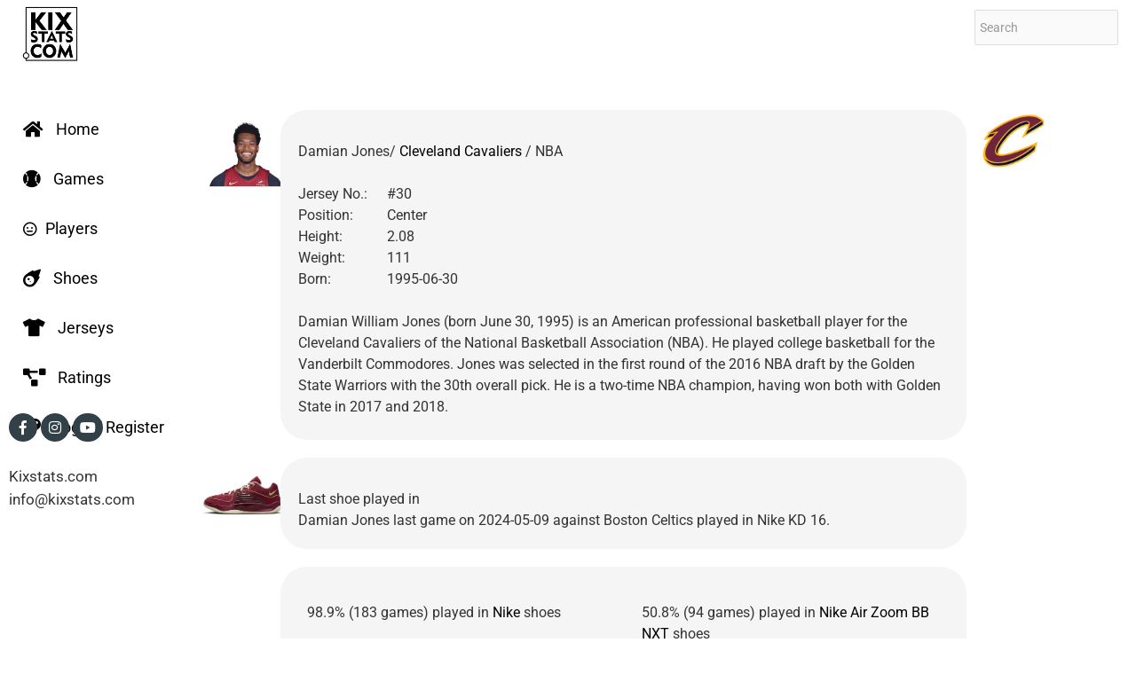

--- FILE ---
content_type: text/html; charset=UTF-8
request_url: https://kixstats.com/playerstats/damian-jones-42
body_size: 6897
content:
<!DOCTYPE html>
<html>
<head>
    
    <meta charset="utf-8">
	<meta http-equiv="X-UA-Compatible" content="IE=edge">
    <meta name="viewport" content="width=device-width, initial-scale=1, shrink-to-fit=no">
    <title>kixstats.com |  Which basketball shoes Damian Jones wore</title>  
    <meta name="description" content="Damian Jones kicks statistics. Total games tracked: 7" />
    <meta name="keywords" content="Damian Jones, sneakers, kicks, stats" />
    <meta property="og:description" content="Damian Jones kicks statistics. Total games tracked: 7" />
        <meta property="og:image" content="http://kixstats.spider.lt/img/players/Damian_Jones-51.jpg">
	 <meta property="og:image:width" content="350" />
    <meta property="og:image:height" content="350" />
        <meta property="og:title" content=" Which basketball shoes Damian Jones wore" />
    <meta property="og:type" content="website" />
    <meta property="og:url" content="http://kixstats.spider.lt/playerstats/damian-jones-42 ">
    <meta name="robots" content="all">        
    <link href="/favicon.ico" type="image/x-icon" rel="icon"/><link href="/favicon.ico" type="image/x-icon" rel="shortcut icon"/>    	
	<style type="text/css">@font-face {font-family:Roboto;font-style:normal;font-weight:400;src:url(/cf-fonts/s/roboto/5.0.11/cyrillic-ext/400/normal.woff2);unicode-range:U+0460-052F,U+1C80-1C88,U+20B4,U+2DE0-2DFF,U+A640-A69F,U+FE2E-FE2F;font-display:swap;}@font-face {font-family:Roboto;font-style:normal;font-weight:400;src:url(/cf-fonts/s/roboto/5.0.11/greek/400/normal.woff2);unicode-range:U+0370-03FF;font-display:swap;}@font-face {font-family:Roboto;font-style:normal;font-weight:400;src:url(/cf-fonts/s/roboto/5.0.11/cyrillic/400/normal.woff2);unicode-range:U+0301,U+0400-045F,U+0490-0491,U+04B0-04B1,U+2116;font-display:swap;}@font-face {font-family:Roboto;font-style:normal;font-weight:400;src:url(/cf-fonts/s/roboto/5.0.11/latin-ext/400/normal.woff2);unicode-range:U+0100-02AF,U+0304,U+0308,U+0329,U+1E00-1E9F,U+1EF2-1EFF,U+2020,U+20A0-20AB,U+20AD-20CF,U+2113,U+2C60-2C7F,U+A720-A7FF;font-display:swap;}@font-face {font-family:Roboto;font-style:normal;font-weight:400;src:url(/cf-fonts/s/roboto/5.0.11/greek-ext/400/normal.woff2);unicode-range:U+1F00-1FFF;font-display:swap;}@font-face {font-family:Roboto;font-style:normal;font-weight:400;src:url(/cf-fonts/s/roboto/5.0.11/latin/400/normal.woff2);unicode-range:U+0000-00FF,U+0131,U+0152-0153,U+02BB-02BC,U+02C6,U+02DA,U+02DC,U+0304,U+0308,U+0329,U+2000-206F,U+2074,U+20AC,U+2122,U+2191,U+2193,U+2212,U+2215,U+FEFF,U+FFFD;font-display:swap;}@font-face {font-family:Roboto;font-style:normal;font-weight:400;src:url(/cf-fonts/s/roboto/5.0.11/vietnamese/400/normal.woff2);unicode-range:U+0102-0103,U+0110-0111,U+0128-0129,U+0168-0169,U+01A0-01A1,U+01AF-01B0,U+0300-0301,U+0303-0304,U+0308-0309,U+0323,U+0329,U+1EA0-1EF9,U+20AB;font-display:swap;}@font-face {font-family:Roboto;font-style:normal;font-weight:300;src:url(/cf-fonts/s/roboto/5.0.11/greek-ext/300/normal.woff2);unicode-range:U+1F00-1FFF;font-display:swap;}@font-face {font-family:Roboto;font-style:normal;font-weight:300;src:url(/cf-fonts/s/roboto/5.0.11/latin-ext/300/normal.woff2);unicode-range:U+0100-02AF,U+0304,U+0308,U+0329,U+1E00-1E9F,U+1EF2-1EFF,U+2020,U+20A0-20AB,U+20AD-20CF,U+2113,U+2C60-2C7F,U+A720-A7FF;font-display:swap;}@font-face {font-family:Roboto;font-style:normal;font-weight:300;src:url(/cf-fonts/s/roboto/5.0.11/vietnamese/300/normal.woff2);unicode-range:U+0102-0103,U+0110-0111,U+0128-0129,U+0168-0169,U+01A0-01A1,U+01AF-01B0,U+0300-0301,U+0303-0304,U+0308-0309,U+0323,U+0329,U+1EA0-1EF9,U+20AB;font-display:swap;}@font-face {font-family:Roboto;font-style:normal;font-weight:300;src:url(/cf-fonts/s/roboto/5.0.11/greek/300/normal.woff2);unicode-range:U+0370-03FF;font-display:swap;}@font-face {font-family:Roboto;font-style:normal;font-weight:300;src:url(/cf-fonts/s/roboto/5.0.11/latin/300/normal.woff2);unicode-range:U+0000-00FF,U+0131,U+0152-0153,U+02BB-02BC,U+02C6,U+02DA,U+02DC,U+0304,U+0308,U+0329,U+2000-206F,U+2074,U+20AC,U+2122,U+2191,U+2193,U+2212,U+2215,U+FEFF,U+FFFD;font-display:swap;}@font-face {font-family:Roboto;font-style:normal;font-weight:300;src:url(/cf-fonts/s/roboto/5.0.11/cyrillic-ext/300/normal.woff2);unicode-range:U+0460-052F,U+1C80-1C88,U+20B4,U+2DE0-2DFF,U+A640-A69F,U+FE2E-FE2F;font-display:swap;}@font-face {font-family:Roboto;font-style:normal;font-weight:300;src:url(/cf-fonts/s/roboto/5.0.11/cyrillic/300/normal.woff2);unicode-range:U+0301,U+0400-045F,U+0490-0491,U+04B0-04B1,U+2116;font-display:swap;}@font-face {font-family:Roboto;font-style:normal;font-weight:100;src:url(/cf-fonts/s/roboto/5.0.11/latin/100/normal.woff2);unicode-range:U+0000-00FF,U+0131,U+0152-0153,U+02BB-02BC,U+02C6,U+02DA,U+02DC,U+0304,U+0308,U+0329,U+2000-206F,U+2074,U+20AC,U+2122,U+2191,U+2193,U+2212,U+2215,U+FEFF,U+FFFD;font-display:swap;}@font-face {font-family:Roboto;font-style:normal;font-weight:100;src:url(/cf-fonts/s/roboto/5.0.11/latin-ext/100/normal.woff2);unicode-range:U+0100-02AF,U+0304,U+0308,U+0329,U+1E00-1E9F,U+1EF2-1EFF,U+2020,U+20A0-20AB,U+20AD-20CF,U+2113,U+2C60-2C7F,U+A720-A7FF;font-display:swap;}@font-face {font-family:Roboto;font-style:normal;font-weight:100;src:url(/cf-fonts/s/roboto/5.0.11/vietnamese/100/normal.woff2);unicode-range:U+0102-0103,U+0110-0111,U+0128-0129,U+0168-0169,U+01A0-01A1,U+01AF-01B0,U+0300-0301,U+0303-0304,U+0308-0309,U+0323,U+0329,U+1EA0-1EF9,U+20AB;font-display:swap;}@font-face {font-family:Roboto;font-style:normal;font-weight:100;src:url(/cf-fonts/s/roboto/5.0.11/cyrillic/100/normal.woff2);unicode-range:U+0301,U+0400-045F,U+0490-0491,U+04B0-04B1,U+2116;font-display:swap;}@font-face {font-family:Roboto;font-style:normal;font-weight:100;src:url(/cf-fonts/s/roboto/5.0.11/cyrillic-ext/100/normal.woff2);unicode-range:U+0460-052F,U+1C80-1C88,U+20B4,U+2DE0-2DFF,U+A640-A69F,U+FE2E-FE2F;font-display:swap;}@font-face {font-family:Roboto;font-style:normal;font-weight:100;src:url(/cf-fonts/s/roboto/5.0.11/greek/100/normal.woff2);unicode-range:U+0370-03FF;font-display:swap;}@font-face {font-family:Roboto;font-style:normal;font-weight:100;src:url(/cf-fonts/s/roboto/5.0.11/greek-ext/100/normal.woff2);unicode-range:U+1F00-1FFF;font-display:swap;}@font-face {font-family:Roboto;font-style:normal;font-weight:500;src:url(/cf-fonts/s/roboto/5.0.11/greek-ext/500/normal.woff2);unicode-range:U+1F00-1FFF;font-display:swap;}@font-face {font-family:Roboto;font-style:normal;font-weight:500;src:url(/cf-fonts/s/roboto/5.0.11/cyrillic-ext/500/normal.woff2);unicode-range:U+0460-052F,U+1C80-1C88,U+20B4,U+2DE0-2DFF,U+A640-A69F,U+FE2E-FE2F;font-display:swap;}@font-face {font-family:Roboto;font-style:normal;font-weight:500;src:url(/cf-fonts/s/roboto/5.0.11/vietnamese/500/normal.woff2);unicode-range:U+0102-0103,U+0110-0111,U+0128-0129,U+0168-0169,U+01A0-01A1,U+01AF-01B0,U+0300-0301,U+0303-0304,U+0308-0309,U+0323,U+0329,U+1EA0-1EF9,U+20AB;font-display:swap;}@font-face {font-family:Roboto;font-style:normal;font-weight:500;src:url(/cf-fonts/s/roboto/5.0.11/latin/500/normal.woff2);unicode-range:U+0000-00FF,U+0131,U+0152-0153,U+02BB-02BC,U+02C6,U+02DA,U+02DC,U+0304,U+0308,U+0329,U+2000-206F,U+2074,U+20AC,U+2122,U+2191,U+2193,U+2212,U+2215,U+FEFF,U+FFFD;font-display:swap;}@font-face {font-family:Roboto;font-style:normal;font-weight:500;src:url(/cf-fonts/s/roboto/5.0.11/greek/500/normal.woff2);unicode-range:U+0370-03FF;font-display:swap;}@font-face {font-family:Roboto;font-style:normal;font-weight:500;src:url(/cf-fonts/s/roboto/5.0.11/latin-ext/500/normal.woff2);unicode-range:U+0100-02AF,U+0304,U+0308,U+0329,U+1E00-1E9F,U+1EF2-1EFF,U+2020,U+20A0-20AB,U+20AD-20CF,U+2113,U+2C60-2C7F,U+A720-A7FF;font-display:swap;}@font-face {font-family:Roboto;font-style:normal;font-weight:500;src:url(/cf-fonts/s/roboto/5.0.11/cyrillic/500/normal.woff2);unicode-range:U+0301,U+0400-045F,U+0490-0491,U+04B0-04B1,U+2116;font-display:swap;}@font-face {font-family:Roboto;font-style:normal;font-weight:700;src:url(/cf-fonts/s/roboto/5.0.11/greek/700/normal.woff2);unicode-range:U+0370-03FF;font-display:swap;}@font-face {font-family:Roboto;font-style:normal;font-weight:700;src:url(/cf-fonts/s/roboto/5.0.11/latin/700/normal.woff2);unicode-range:U+0000-00FF,U+0131,U+0152-0153,U+02BB-02BC,U+02C6,U+02DA,U+02DC,U+0304,U+0308,U+0329,U+2000-206F,U+2074,U+20AC,U+2122,U+2191,U+2193,U+2212,U+2215,U+FEFF,U+FFFD;font-display:swap;}@font-face {font-family:Roboto;font-style:normal;font-weight:700;src:url(/cf-fonts/s/roboto/5.0.11/latin-ext/700/normal.woff2);unicode-range:U+0100-02AF,U+0304,U+0308,U+0329,U+1E00-1E9F,U+1EF2-1EFF,U+2020,U+20A0-20AB,U+20AD-20CF,U+2113,U+2C60-2C7F,U+A720-A7FF;font-display:swap;}@font-face {font-family:Roboto;font-style:normal;font-weight:700;src:url(/cf-fonts/s/roboto/5.0.11/vietnamese/700/normal.woff2);unicode-range:U+0102-0103,U+0110-0111,U+0128-0129,U+0168-0169,U+01A0-01A1,U+01AF-01B0,U+0300-0301,U+0303-0304,U+0308-0309,U+0323,U+0329,U+1EA0-1EF9,U+20AB;font-display:swap;}@font-face {font-family:Roboto;font-style:normal;font-weight:700;src:url(/cf-fonts/s/roboto/5.0.11/cyrillic/700/normal.woff2);unicode-range:U+0301,U+0400-045F,U+0490-0491,U+04B0-04B1,U+2116;font-display:swap;}@font-face {font-family:Roboto;font-style:normal;font-weight:700;src:url(/cf-fonts/s/roboto/5.0.11/greek-ext/700/normal.woff2);unicode-range:U+1F00-1FFF;font-display:swap;}@font-face {font-family:Roboto;font-style:normal;font-weight:700;src:url(/cf-fonts/s/roboto/5.0.11/cyrillic-ext/700/normal.woff2);unicode-range:U+0460-052F,U+1C80-1C88,U+20B4,U+2DE0-2DFF,U+A640-A69F,U+FE2E-FE2F;font-display:swap;}@font-face {font-family:Roboto;font-style:normal;font-weight:900;src:url(/cf-fonts/s/roboto/5.0.11/cyrillic/900/normal.woff2);unicode-range:U+0301,U+0400-045F,U+0490-0491,U+04B0-04B1,U+2116;font-display:swap;}@font-face {font-family:Roboto;font-style:normal;font-weight:900;src:url(/cf-fonts/s/roboto/5.0.11/latin-ext/900/normal.woff2);unicode-range:U+0100-02AF,U+0304,U+0308,U+0329,U+1E00-1E9F,U+1EF2-1EFF,U+2020,U+20A0-20AB,U+20AD-20CF,U+2113,U+2C60-2C7F,U+A720-A7FF;font-display:swap;}@font-face {font-family:Roboto;font-style:normal;font-weight:900;src:url(/cf-fonts/s/roboto/5.0.11/cyrillic-ext/900/normal.woff2);unicode-range:U+0460-052F,U+1C80-1C88,U+20B4,U+2DE0-2DFF,U+A640-A69F,U+FE2E-FE2F;font-display:swap;}@font-face {font-family:Roboto;font-style:normal;font-weight:900;src:url(/cf-fonts/s/roboto/5.0.11/vietnamese/900/normal.woff2);unicode-range:U+0102-0103,U+0110-0111,U+0128-0129,U+0168-0169,U+01A0-01A1,U+01AF-01B0,U+0300-0301,U+0303-0304,U+0308-0309,U+0323,U+0329,U+1EA0-1EF9,U+20AB;font-display:swap;}@font-face {font-family:Roboto;font-style:normal;font-weight:900;src:url(/cf-fonts/s/roboto/5.0.11/greek/900/normal.woff2);unicode-range:U+0370-03FF;font-display:swap;}@font-face {font-family:Roboto;font-style:normal;font-weight:900;src:url(/cf-fonts/s/roboto/5.0.11/greek-ext/900/normal.woff2);unicode-range:U+1F00-1FFF;font-display:swap;}@font-face {font-family:Roboto;font-style:normal;font-weight:900;src:url(/cf-fonts/s/roboto/5.0.11/latin/900/normal.woff2);unicode-range:U+0000-00FF,U+0131,U+0152-0153,U+02BB-02BC,U+02C6,U+02DA,U+02DC,U+0304,U+0308,U+0329,U+2000-206F,U+2074,U+20AC,U+2122,U+2191,U+2193,U+2212,U+2215,U+FEFF,U+FFFD;font-display:swap;}</style>
	<link rel="stylesheet" href="/css/icomoon/styles.min.css"/>	<link rel="stylesheet" href="/css/fontawesome/styles.min.css"/>		<link rel="stylesheet" href="/css/bootstrap.min.css"/>	<link rel="stylesheet" href="/css/bootstrap_limitless.min.css"/>	<link rel="stylesheet" href="/css/layout.min.css"/>	<link rel="stylesheet" href="/css/components.min.css"/>	<link rel="stylesheet" href="/css/colors.min.css"/>	<link rel="stylesheet" href="/css/css.css?1768855864"/>	
		
	
		
	<script src="https://ajax.googleapis.com/ajax/libs/jquery/3.5.1/jquery.min.js"></script>
	<script src="/js/main/bootstrap.bundle.min.js"></script>	<script src="/js/plugins/loaders/blockui.min.js"></script>		
	<script src="/js/plugins/visualization/d3/d3.min.js"></script>	<script src="/js/plugins/visualization/d3/d3_tooltip.js"></script>		
	<script src="/js/plugins/ui/moment/moment.min.js"></script>	<script src="/js/plugins/pickers/daterangepicker.js"></script>	
	<script src="/js/app.js"></script>	
	<script src="/js/plugins/forms/selects/bootstrap_multiselect.js"></script>	
	<script src="/js/plugins/forms/selects/select2.min.js"></script>	
			
	<script src="/js/plugins/uploaders/fileinput/fileinput.min.js"></script>	<script src="/js/demo_pages/uploader_bootstrap.js"></script>		<script src="/js/custom6.js"></script>	<script src="https://www.gstatic.com/charts/loader.js"></script>
	
	
	
	<link rel="stylesheet" href="/css/ekko-lightbox.css"/>	<script src="/js/lightbox/ekko-lightbox.js"></script>	
	<script async src="https://pagead2.googlesyndication.com/pagead/js/adsbygoogle.js?client=ca-pub-2784450497402018" crossorigin="anonymous"></script>
<script>
  (adsbygoogle = window.adsbygoogle || []).push({
    google_ad_client: "ca-pub-2784450497402018",
    enable_page_level_ads: true
  });
</script>

	
	<meta name="google-site-verification" content="QX8pAaZ_xJcc7T_uuuI3Etk3R4pG_Q7ihE0BiIPjuLg" />	    
</head>
<body class='navbar-top'>
    <!-- Main navbar -->
<div class="navbar navbar-expand-md fixed-top container" >
	<div class="navbar-brand wmin-300">
		<a href="/" class="d-inline-block">
				<img src="/img/kix_logo.png" alt="Kix"/>			</a>
	</div>
<div class="d-md-none">
		<button class="search-toggler" type="button" id="searchico">
			<i aria-hidden="true" class="fas fa-search"></i>
		</button>
	    </div>
	<div class="d-md-none">
		<button class="navbar-toggler" type="button" data-toggle="collapse"
			data-target="#navbar-mobile">
			<i class="icon-paragraph-justify3"></i>
		</button>
	</div>

	<div class="collapse navbar-collapse" id="navbar-mobile" style="padding-bottom:10px;">
		<ul class="navbar-nav navbar-center menu-top lmenuh">
			<li class="nav-item "><a href="https://kixstats.com/"
				class="navbar-nav-link d-flex align-items-center "
				> <span>Home</span>
			</a>
			</li>
			<li class="nav-item "><a href="https://kixstats.com/games"
				class="navbar-nav-link d-flex align-items-center "
				> <span>Games</span>
			</a>
			</li>
			<li class="nav-item "><a href="https://kixstats.com/players"
				class="navbar-nav-link d-flex align-items-center "
				> <span>Players</span>
			</a>
			</li>	
			
			<li class="nav-item "><a href="https://kixstats.com/brands"
				class="navbar-nav-link d-flex align-items-center "
				> <span>Kicks</span>
			</a>
			</li>	
			<li class="nav-item "><a href="https://kixstats.com/jerseys"
				class="navbar-nav-link d-flex align-items-center "
				> <span>Jerseys</span>
			</a>
			</li>		
			<li class="nav-item "><a href="https://kixstats.com/ratings"
				class="navbar-nav-link d-flex align-items-center "
				> <span>Ratings</span>
			</a>
			</li>
						<li class="nav-item "><a href="https://kixstats.com/login"
				class="navbar-nav-link d-flex align-items-center "
				> <span> <i class="fas fa-key"></i> Login / Register</span>
			</a>
			</li>
								</ul>
				<span class="ml-md-3 mr-md-auto"> </span>
		
	</div>
	<div class="navbar-nav search-top">
		<form action="https://kixstats.com/searchall" method="post">
			<div class="input-group mb-10">
				<div class="form-group-feedback form-group-feedback-left ">
					<input type="search"
						class="form-control form-control-sm alpha-grey search-box" 
						placeholder="Search" id="searchinput" name="what">
					
				</div>

			</div>
				<div class="search_results">
					<div class="search_results_container">
						<div class="search_results_info">
							<ul class="search_results_list">
							
							</ul>
						</div>
					</div>
				</div>
			</form>
			
		</div>
		
		
</div>
<!-- /main navbar --> <div class=" container ">
		<div class="row ">

			<div class="col-xs-12 col-md-2">
   <div class="leftbar">
			<ul class="nav nav-sidebar" >						
						
						
						<li class="nav-item "><a href="https://kixstats.com/"
				class="navbar-nav-link d-flex align-items-center "
				>  <span> <i class="fas fa-home mr-1"></i> Home</span>
			</a>
			</li>
			<li class="nav-item "><a href="https://kixstats.com/games"
				class="navbar-nav-link d-flex align-items-center "
				> <span><i class="fas fa-baseball-ball mr-1"></i> Games</span>
			</a>
			</li>
			<li class="nav-item "><a href="https://kixstats.com/players"
				class="navbar-nav-link d-flex align-items-center "
				> <span> <i class="far fa-meh mr-1"></i> Players</span>
			</a>
			</li>	
			
			<li class="nav-item "><a href="https://kixstats.com/brands"
				class="navbar-nav-link d-flex align-items-center "
				> <span><i class="fas fa-meteor mr-1"></i> Shoes</span>
			</a>
			</li>
			<li class="nav-item "><a href="https://kixstats.com/jerseys"
				class="navbar-nav-link d-flex align-items-center "
				> <span><i class="fas fa-tshirt mr-1"></i> Jerseys</span>
			</a>
			</li>
			<li class="nav-item "><a href="https://kixstats.com/ratings"
				class="navbar-nav-link d-flex align-items-center "
				> <span><i class="fas fa-project-diagram"></i> Ratings</span>
			</a>
			</li>
						<li class="nav-item "><a href="https://kixstats.com/login"
				class="navbar-nav-link d-flex align-items-center "
				> <span> <i class="fas fa-key"></i> Login / Register</span>
			</a>
			</li>
									
		</ul>
		<div class='lmenu-footer'>
		<div>
		<a target="_blank" href="https://www.facebook.com/kixstats" class="btn btn-dark rounded-pill btn-icon btn-sm"><i class="fab fa-facebook-f "></i></a>
		<a target="_blank" href="https://www.instagram.com/kixstats/" class="btn btn-dark rounded-pill btn-icon btn-sm"><i class="fab fa-instagram"></i></a>	
		<a target="_blank" href="https://www.youtube.com/@kixstats" class="btn btn-dark rounded-pill btn-icon btn-sm"><i class="fab fa-youtube"></i></a>	
		</div>
		<div><br/>
		Kixstats.com <br/>
<a href="/cdn-cgi/l/email-protection" class="__cf_email__" data-cfemail="30595e565f705b594843445144431e535f5d">[email&#160;protected]</a></div>			
		</div>				
		</div>   </div>
			<div class="col-xs-12 col-md-10" style="padding-left: 0px; padding-right: 0px;">
				<div class="content-wrapper">
					<div class="content-inner "><div><br></div>
    <div class="page-content pt-10">
	<div class="content-wrapper">
		<div class="content">
			<div class="container">
				<div class="row ">

					<div class="col-1 d-none d-sm-block pt-50">
<img src="/img/players/Damian_Jones-51.jpg" alt="Damian Jones" width="100px"/></div>
					<div class="col-md-9 col-xs-12 ">
						<div class="row ">
							<div class="col-12 d-md-none text-center">
            <img src="/img/players/Damian_Jones-51.jpg" alt="Damian Jones" width="150px"/>            </div>
							<div class="col-12 ">
								<div class="card p20">
									<div class="row ">

										<div class="col-12 playerdes" style="margin-top: 15px;">
																						<p>Damian Jones/ <a
													href="https://kixstats.com/teamstats/cleveland-cavaliers">
									Cleveland Cavaliers </a> / NBA</p>
											<br />
											<p>
												<span class='playerdlabel'>Jersey No.:</span> #30&nbsp;</p>
											<p>
												<span class='playerdlabel'>Position:</span>    Center&nbsp;</p>
											<p>
												<span class='playerdlabel'>Height:</span> 2.08&nbsp;</p>
											<p>
												<span class='playerdlabel'>Weight:</span> 111&nbsp;</p>
											<p>
												<span class='playerdlabel'>Born:</span> 1995-06-30&nbsp;</p>
											<br />
										</div>
										<div class="col-12">
					<p>Damian William Jones (born June 30, 1995) is an American professional basketball player for the Cleveland Cavaliers of the National Basketball Association (NBA). He played college basketball for the Vanderbilt Commodores. Jones was selected in the first round of the 2016 NBA draft by the Golden State Warriors with the 30th overall pick. He is a two-time NBA champion, having won both with Golden State in 2017 and 2018.</p>
				</div>


									</div>

								</div>
							</div>
						</div>
					</div>
					<div class="col-1 d-none d-sm-block pt-50">
						<a
							href="https://kixstats.com/teamstats/cleveland-cavaliers">
									<img src="/img/logos/Cleveland_Cavaliers.png" alt="Cleveland Cavaliers" width="70px" class="float-right"/>								</a>
					</div>

				</div>
<div class="row ">

					<div class="col-1 d-none d-sm-block pt-50">
					<a href="https://kixstats.com/kickstats/nike-kd-16-54" >
<img src="/img/kicks/NikeKD16-58.jpg" alt="Nike KD 16" width="90px"/></a>
</div>
					<div class="col-md-9 col-xs-12 ">
						<div class="row ">
							<div class="col-12 d-md-none text-center">
							<a href="https://kixstats.com/kickstats/nike-kd-16-54" >
            <img src="/img/kicks/NikeKD16-58.jpg" alt="Nike KD 16" width="150px"/></a>
            </div>
							<div class="col-12 ">
								<div class="card p20">
									<div class="row ">

										<div class="col-12 playerdes" style="margin-top: 15px;">
											<p>Last shoe played in</p>
					
Damian Jones last game on 2024-05-09 against Boston Celtics played in Nike KD 16.
					
					</div>

									</div>
									<div class="row "></div>

								</div>
							</div>
						</div>
					</div>
					<div class="col-1 d-none d-sm-block pt-50"></div>

				</div>

								
				<div class="row ">

					<div class="col-1 d-none d-sm-block pt-50"></div>
					<div class="col-md-9 col-xs-12 ">
						
						<div class="card p20">
							<div class="row mb-4 mb-md-0">
			<div class="col-md-12 col-xs-12 mx-auto ">
				<div class="card ">
					<div class="row ">
						<div class="col-md-6 col-xs-12  ">
<div class="row p20" >

<p>98.9% (183 games) played in     <a href="https://kixstats.com/brandstats/nike"> 
    Nike</a> shoes </p></div>
<div class="row ">
<div class="d-inline-block" id="google-pie1" style="margin:auto; overflow: hidden;"></div>

<script data-cfasync="false" src="/cdn-cgi/scripts/5c5dd728/cloudflare-static/email-decode.min.js"></script><script>
var GooglePieBasic1 = function() {
    var _googlePieBasic = function() {       
        google.charts.load('current', {
            callback: function () {
                drawPie();
                $(document).on('click', '.sidebar-control', drawPie);
                var resizePieBasic;
                $(window).on('resize', function() {
                    clearTimeout(resizePieBasic);
                    resizePieBasic = setTimeout(function () {
                        drawPie();
                    }, 200);
                });
            },
            packages: ['corechart']
        }); 
        function drawPie() {
            var pie_chart_element = document.getElementById('google-pie1');
            
            var data = google.visualization.arrayToDataTable([
                ['Brand', 'Popularity'],
				['NIKE',    183]				
               
            ]);

            var options_pie = {
                fontName: 'Roboto',                
               backgroundColor: '#F5F5F5',
                width: "200",
                height:"300",
                legend: 'none',
                chartArea: {                    
                    
                    width: '100%',
                    height: '150%',
                    top: "20%"
                }, 
                sliceVisibilityThreshold: 0,
                pieHole: 0.4,
                is3D: true
                
            };
            var pie = new google.visualization.PieChart(pie_chart_element);
            pie.draw(data, options_pie);  

            google.visualization.events.addListener(pie, 'select', function() {
            	var arr = new Map([[0,    'nike']	]);            	
            	var selectedItem = pie.getSelection()[0];
                if (selectedItem) {        
                	  //alert(selectedItem.row);     
                	//alert(arr.get(selectedItem.row));
                    window.open("https://kixstats.com/brandstats/"+arr.get(selectedItem.row), "_self", true);                 
                }
             });
        }
    };
    return {
        init: function() {
            _googlePieBasic();
        }
    }
}();
GooglePieBasic1.init();
</script>


</div>
</div>
						<div class="col-md-6 col-xs-12  ">
<div class="row p20">

<p>50.8% (94 games) played in     <a href="https://kixstats.com/kickstats/nike-air-zoom-bb-nxt-51">
    Nike Air Zoom BB NXT</a> shoes </p><p>23.8% (44 games) played in     <a href="https://kixstats.com/kickstats/nike-kd-15-13">
    Nike KD 15</a> shoes </p><p>20.5% (38 games) played in     <a href="https://kixstats.com/kickstats/nike-kd-16-54">
    Nike KD 16</a> shoes </p><p>1.1% (2 games) played in     <a href="https://kixstats.com/kickstats/nike-kyrie-low-2-19">
    Nike Kyrie Low 2</a> shoes </p><p>1.1% (2 games) played in     <a href="https://kixstats.com/kickstats/nike-zoom-kd12-28">
    Nike Zoom KD 12</a> shoes </p><p>1.1% (2 games) played in     <a href="https://kixstats.com/kickstats/unspecified-sneaker-26">
    Unspecified sneaker</a> shoes </p><p>1.1% (2 games) played in     <a href="https://kixstats.com/kickstats/nike-zoom-freak-1-37">
    Nike Zoom Freak 1</a> shoes </p><p>0.5% (1 games) played in     <a href="https://kixstats.com/kickstats/nike-kyrie-low-4-9">
    Nike Kyrie Low 4</a> shoes </p></div>
<div class="row ">
<div class="d-inline-block" id="google-pie2" style="margin:auto; overflow: hidden;"></div>

<script>
var GooglePieBasic2 = function() {
    var _googlePieBasic = function() {       
        google.charts.load('current', {
            callback: function () {
                drawPie();
                $(document).on('click', '.sidebar-control', drawPie);
                var resizePieBasic;
                $(window).on('resize', function() {
                    clearTimeout(resizePieBasic);
                    resizePieBasic = setTimeout(function () {
                        drawPie();
                    }, 200);
                });
            },
            packages: ['corechart']
        }); 
        function drawPie() {
            var pie_chart_element = document.getElementById('google-pie2');
            
            var data = google.visualization.arrayToDataTable([
                ['Brand', 'Popularity'],
				['NIKE AIR ZOOM BB NXT',    94],['NIKE KD 15',    44],['NIKE KD 16',    38],['NIKE KYRIE LOW 2',    2],['NIKE ZOOM KD 12',    2],['UNSPECIFIED SNEAKER',    2],['NIKE ZOOM FREAK 1',    2],['NIKE KYRIE LOW 4',    1]				
               
            ]);

            var options_pie = {
                backgroundColor: '#F5F5F5',
                fontName: 'Roboto',                
                width: "200",
                height:"300",
               legend: 'none',
                chartArea: {                    
                    
                    width: '100%',
                    height: '150%',
                    top: "20%"
                }, 
                sliceVisibilityThreshold: 0,
                pieHole: 0.4,
                is3D: true
                
            };
            var pie = new google.visualization.PieChart(pie_chart_element);
            pie.draw(data, options_pie);  

            google.visualization.events.addListener(pie, 'select', function() {
            	var arr = new Map([[0,    'nike-air-zoom-bb-nxt-51'],[1,    'nike-kd-15-13'],[2,    'nike-kd-16-54'],[3,    'nike-kyrie-low-2-19'],[4,    'nike-zoom-kd12-28'],[5,    'unspecified-sneaker-26'],[6,    'nike-zoom-freak-1-37'],[7,    'nike-kyrie-low-4-9']	]);            	
            	var selectedItem = pie.getSelection()[0];
                if (selectedItem) {        
                	  //alert(selectedItem.row);     
                	//alert(arr.get(selectedItem.row));
                    window.open("https://kixstats.com/kickstats/"+arr.get(selectedItem.row), "_self", true);                 
                }
             });
        }
    };
    return {
        init: function() {
            _googlePieBasic();
        }
    }
}();
GooglePieBasic2.init();
</script>


</div></div>
					</div>


				</div>
			</div>
		</div>
					</div></div>
				
					<div class="col-1 d-none d-sm-block pt-50"></div>

				</div>
				
				<div id="stats1">
				<div class="row ">

					<div class="col-1 d-none d-sm-block pt-50"></div>
					<div class="col-md-9 col-xs-12 ">
						<div class="row ">
							<div class="col-12 ">
								<div class="card p20">
									<div class="row ">
										<div class="col-12 " style="margin-top: 15px;">
												<div class="table-responsive">
							<table class="table ttable">
								<thead>
									<tr>
										<th>Date</th>
										<th></th>
										<th>Shoe</th>
										<th></th>
										<th class='ttd'>Min</th>
										<th class='ttd'>Pts</th>
										<th class='ttd'>Reb</th>
										<th class='ttd'>Ast</th>
										<th class='ttd'>Stl</th>
										<th class='ttd'>Blk</th>		
									</tr>
								</thead>
								<tbody>
									
																		<tr>
										<td style='white-space: nowrap;'>2024-05-09</td>
										<td style='white-space: nowrap;'>
																				<a
							href="https://kixstats.com/kickstats/nike-kd-16-54"> <img src="/img/kicks/NikeKD16-58.jpg" alt="Nike KD 16" width="30px"/> </a> </td>
										<td style='white-space: nowrap;'><a
							href="https://kixstats.com/kickstats/nike-kd-16-54">Nike KD 16</a></td>
										<td style="width:50px;">
										</td>
										<td style="width:10px;"  class='ttd'><span >2</span></td>
										<td style="width:20px;"  class='ttd'><span >0</span></td>
										<td style="width:20px;"  class='ttd'><span >0</span></td>
										<td style="width:20px;"  class='ttd'><span >0</span></td>
										<td style="width:20px;"  class='ttd'><span >0</span></td>
										<td style="width:20px;" class='ttd'><span >0</span></td>								
									</tr>
																		<tr>
										<td style='white-space: nowrap;'>2024-04-25</td>
										<td style='white-space: nowrap;'>
																				<a
							href="https://kixstats.com/kickstats/nike-kd-16-54"> <img src="/img/kicks/NikeKD16-58.jpg" alt="Nike KD 16" width="30px"/> </a> </td>
										<td style='white-space: nowrap;'><a
							href="https://kixstats.com/kickstats/nike-kd-16-54">Nike KD 16</a></td>
										<td style="width:50px;">
										</td>
										<td style="width:10px;"  class='ttd'><span >6</span></td>
										<td style="width:20px;"  class='ttd'><span >0</span></td>
										<td style="width:20px;"  class='ttd'><span >2</span></td>
										<td style="width:20px;"  class='ttd'><span class="badge badge-secondary">2</span></td>
										<td style="width:20px;"  class='ttd'><span >0</span></td>
										<td style="width:20px;" class='ttd'><span >1</span></td>								
									</tr>
																		<tr>
										<td style='white-space: nowrap;'>2024-04-14</td>
										<td style='white-space: nowrap;'>
																				<a
							href="https://kixstats.com/kickstats/nike-kd-16-54"> <img src="/img/kicks/NikeKD16-58.jpg" alt="Nike KD 16" width="30px"/> </a> </td>
										<td style='white-space: nowrap;'><a
							href="https://kixstats.com/kickstats/nike-kd-16-54">Nike KD 16</a></td>
										<td style="width:50px;">
										</td>
										<td style="width:10px;"  class='ttd'><span >12</span></td>
										<td style="width:20px;"  class='ttd'><span >5</span></td>
										<td style="width:20px;"  class='ttd'><span >0</span></td>
										<td style="width:20px;"  class='ttd'><span >0</span></td>
										<td style="width:20px;"  class='ttd'><span >0</span></td>
										<td style="width:20px;" class='ttd'><span >0</span></td>								
									</tr>
																		<tr>
										<td style='white-space: nowrap;'>2024-04-10</td>
										<td style='white-space: nowrap;'>
																				<a
							href="https://kixstats.com/kickstats/nike-kd-16-54"> <img src="/img/kicks/NikeKD16-58.jpg" alt="Nike KD 16" width="30px"/> </a> </td>
										<td style='white-space: nowrap;'><a
							href="https://kixstats.com/kickstats/nike-kd-16-54">Nike KD 16</a></td>
										<td style="width:50px;">
										</td>
										<td style="width:10px;"  class='ttd'><span >1</span></td>
										<td style="width:20px;"  class='ttd'><span >0</span></td>
										<td style="width:20px;"  class='ttd'><span >0</span></td>
										<td style="width:20px;"  class='ttd'><span >0</span></td>
										<td style="width:20px;"  class='ttd'><span >0</span></td>
										<td style="width:20px;" class='ttd'><span >0</span></td>								
									</tr>
																		<tr>
										<td style='white-space: nowrap;'>2024-04-06</td>
										<td style='white-space: nowrap;'>
																				<a
							href="https://kixstats.com/kickstats/nike-kd-15-13"> <img src="/img/kicks/NikeKD15-17.jpg" alt="Nike KD 15" width="30px"/> </a> </td>
										<td style='white-space: nowrap;'><a
							href="https://kixstats.com/kickstats/nike-kd-15-13">Nike KD 15</a></td>
										<td style="width:50px;">
										</td>
										<td style="width:10px;"  class='ttd'><span >1</span></td>
										<td style="width:20px;"  class='ttd'><span >0</span></td>
										<td style="width:20px;"  class='ttd'><span >0</span></td>
										<td style="width:20px;"  class='ttd'><span >0</span></td>
										<td style="width:20px;"  class='ttd'><span >0</span></td>
										<td style="width:20px;" class='ttd'><span >0</span></td>								
									</tr>
																		<tr>
										<td style='white-space: nowrap;'>2024-04-03</td>
										<td style='white-space: nowrap;'>
																				<a
							href="https://kixstats.com/kickstats/nike-kd-16-54"> <img src="/img/kicks/NikeKD16-58.jpg" alt="Nike KD 16" width="30px"/> </a> </td>
										<td style='white-space: nowrap;'><a
							href="https://kixstats.com/kickstats/nike-kd-16-54">Nike KD 16</a></td>
										<td style="width:50px;">
										</td>
										<td style="width:10px;"  class='ttd'><span >1</span></td>
										<td style="width:20px;"  class='ttd'><span >0</span></td>
										<td style="width:20px;"  class='ttd'><span >2</span></td>
										<td style="width:20px;"  class='ttd'><span >0</span></td>
										<td style="width:20px;"  class='ttd'><span >0</span></td>
										<td style="width:20px;" class='ttd'><span >0</span></td>								
									</tr>
																		<tr>
										<td style='white-space: nowrap;'>2024-04-02</td>
										<td style='white-space: nowrap;'>
																				<a
							href="https://kixstats.com/kickstats/nike-kd-15-13"> <img src="/img/kicks/NikeKD15-17.jpg" alt="Nike KD 15" width="30px"/> </a> </td>
										<td style='white-space: nowrap;'><a
							href="https://kixstats.com/kickstats/nike-kd-15-13">Nike KD 15</a></td>
										<td style="width:50px;">
										</td>
										<td style="width:10px;"  class='ttd'><span >4</span></td>
										<td style="width:20px;"  class='ttd'><span >4</span></td>
										<td style="width:20px;"  class='ttd'><span >1</span></td>
										<td style="width:20px;"  class='ttd'><span >1</span></td>
										<td style="width:20px;"  class='ttd'><span >0</span></td>
										<td style="width:20px;" class='ttd'><span >1</span></td>								
									</tr>
																		<tr>
										<td style='white-space: nowrap;'>2024-03-31</td>
										<td style='white-space: nowrap;'>
																				<a
							href="https://kixstats.com/kickstats/nike-kd-16-54"> <img src="/img/kicks/NikeKD16-58.jpg" alt="Nike KD 16" width="30px"/> </a> </td>
										<td style='white-space: nowrap;'><a
							href="https://kixstats.com/kickstats/nike-kd-16-54">Nike KD 16</a></td>
										<td style="width:50px;">
										</td>
										<td style="width:10px;"  class='ttd'><span >5</span></td>
										<td style="width:20px;"  class='ttd'><span >3</span></td>
										<td style="width:20px;"  class='ttd'><span >1</span></td>
										<td style="width:20px;"  class='ttd'><span >0</span></td>
										<td style="width:20px;"  class='ttd'><span >0</span></td>
										<td style="width:20px;" class='ttd'><span >0</span></td>								
									</tr>
																		<tr>
										<td style='white-space: nowrap;'>2024-03-25</td>
										<td style='white-space: nowrap;'>
																				<a
							href="https://kixstats.com/kickstats/nike-kd-16-54"> <img src="/img/kicks/NikeKD16-58.jpg" alt="Nike KD 16" width="30px"/> </a> </td>
										<td style='white-space: nowrap;'><a
							href="https://kixstats.com/kickstats/nike-kd-16-54">Nike KD 16</a></td>
										<td style="width:50px;">
										</td>
										<td style="width:10px;"  class='ttd'><span >3</span></td>
										<td style="width:20px;"  class='ttd'><span >4</span></td>
										<td style="width:20px;"  class='ttd'><span >1</span></td>
										<td style="width:20px;"  class='ttd'><span >0</span></td>
										<td style="width:20px;"  class='ttd'><span >0</span></td>
										<td style="width:20px;" class='ttd'><span >0</span></td>								
									</tr>
																		<tr>
										<td style='white-space: nowrap;'>2024-03-24</td>
										<td style='white-space: nowrap;'>
																				<a
							href="https://kixstats.com/kickstats/nike-kd-16-54"> <img src="/img/kicks/NikeKD16-58.jpg" alt="Nike KD 16" width="30px"/> </a> </td>
										<td style='white-space: nowrap;'><a
							href="https://kixstats.com/kickstats/nike-kd-16-54">Nike KD 16</a></td>
										<td style="width:50px;">
										</td>
										<td style="width:10px;"  class='ttd'><span >10</span></td>
										<td style="width:20px;"  class='ttd'><span >9</span></td>
										<td style="width:20px;"  class='ttd'><span >0</span></td>
										<td style="width:20px;"  class='ttd'><span >0</span></td>
										<td style="width:20px;"  class='ttd'><span >0</span></td>
										<td style="width:20px;" class='ttd'><span >0</span></td>								
									</tr>
																		<tr>
										<td style='white-space: nowrap;'>2024-03-16</td>
										<td style='white-space: nowrap;'>
																				<a
							href="https://kixstats.com/kickstats/nike-kd-16-54"> <img src="/img/kicks/NikeKD16-58.jpg" alt="Nike KD 16" width="30px"/> </a> </td>
										<td style='white-space: nowrap;'><a
							href="https://kixstats.com/kickstats/nike-kd-16-54">Nike KD 16</a></td>
										<td style="width:50px;">
										</td>
										<td style="width:10px;"  class='ttd'><span >11</span></td>
										<td style="width:20px;"  class='ttd'><span >3</span></td>
										<td style="width:20px;"  class='ttd'><span >6</span></td>
										<td style="width:20px;"  class='ttd'><span >1</span></td>
										<td style="width:20px;"  class='ttd'><span >0</span></td>
										<td style="width:20px;" class='ttd'><span >1</span></td>								
									</tr>
																		<tr>
										<td style='white-space: nowrap;'>2024-03-13</td>
										<td style='white-space: nowrap;'>
																				<a
							href="https://kixstats.com/kickstats/nike-kd-16-54"> <img src="/img/kicks/NikeKD16-58.jpg" alt="Nike KD 16" width="30px"/> </a> </td>
										<td style='white-space: nowrap;'><a
							href="https://kixstats.com/kickstats/nike-kd-16-54">Nike KD 16</a></td>
										<td style="width:50px;">
										</td>
										<td style="width:10px;"  class='ttd'><span class="badge badge-secondary">20</span></td>
										<td style="width:20px;"  class='ttd'><span class="badge badge-secondary">14</span></td>
										<td style="width:20px;"  class='ttd'><span >6</span></td>
										<td style="width:20px;"  class='ttd'><span >0</span></td>
										<td style="width:20px;"  class='ttd'><span >1</span></td>
										<td style="width:20px;" class='ttd'><span >0</span></td>								
									</tr>
																		<tr>
										<td style='white-space: nowrap;'>2024-03-11</td>
										<td style='white-space: nowrap;'>
																				<a
							href="https://kixstats.com/kickstats/nike-kd-16-54"> <img src="/img/kicks/NikeKD16-58.jpg" alt="Nike KD 16" width="30px"/> </a> </td>
										<td style='white-space: nowrap;'><a
							href="https://kixstats.com/kickstats/nike-kd-16-54">Nike KD 16</a></td>
										<td style="width:50px;">
										</td>
										<td style="width:10px;"  class='ttd'><span >11</span></td>
										<td style="width:20px;"  class='ttd'><span >9</span></td>
										<td style="width:20px;"  class='ttd'><span >5</span></td>
										<td style="width:20px;"  class='ttd'><span >1</span></td>
										<td style="width:20px;"  class='ttd'><span >1</span></td>
										<td style="width:20px;" class='ttd'><span >0</span></td>								
									</tr>
																		<tr>
										<td style='white-space: nowrap;'>2024-03-10</td>
										<td style='white-space: nowrap;'>
																				<a
							href="https://kixstats.com/kickstats/nike-kd-16-54"> <img src="/img/kicks/NikeKD16-58.jpg" alt="Nike KD 16" width="30px"/> </a> </td>
										<td style='white-space: nowrap;'><a
							href="https://kixstats.com/kickstats/nike-kd-16-54">Nike KD 16</a></td>
										<td style="width:50px;">
										</td>
										<td style="width:10px;"  class='ttd'><span >19</span></td>
										<td style="width:20px;"  class='ttd'><span >8</span></td>
										<td style="width:20px;"  class='ttd'><span >3</span></td>
										<td style="width:20px;"  class='ttd'><span >0</span></td>
										<td style="width:20px;"  class='ttd'><span class="badge badge-secondary">2</span></td>
										<td style="width:20px;" class='ttd'><span >0</span></td>								
									</tr>
																		<tr>
										<td style='white-space: nowrap;'>2024-03-08</td>
										<td style='white-space: nowrap;'>
																				<a
							href="https://kixstats.com/kickstats/nike-kd-16-54"> <img src="/img/kicks/NikeKD16-58.jpg" alt="Nike KD 16" width="30px"/> </a> </td>
										<td style='white-space: nowrap;'><a
							href="https://kixstats.com/kickstats/nike-kd-16-54">Nike KD 16</a></td>
										<td style="width:50px;">
										</td>
										<td style="width:10px;"  class='ttd'><span >6</span></td>
										<td style="width:20px;"  class='ttd'><span >0</span></td>
										<td style="width:20px;"  class='ttd'><span >2</span></td>
										<td style="width:20px;"  class='ttd'><span >0</span></td>
										<td style="width:20px;"  class='ttd'><span >0</span></td>
										<td style="width:20px;" class='ttd'><span >0</span></td>								
									</tr>
																		<tr>
										<td style='white-space: nowrap;'>2024-03-06</td>
										<td style='white-space: nowrap;'>
																				<a
							href="https://kixstats.com/kickstats/nike-kd-16-54"> <img src="/img/kicks/NikeKD16-58.jpg" alt="Nike KD 16" width="30px"/> </a> </td>
										<td style='white-space: nowrap;'><a
							href="https://kixstats.com/kickstats/nike-kd-16-54">Nike KD 16</a></td>
										<td style="width:50px;">
										</td>
										<td style="width:10px;"  class='ttd'><span >10</span></td>
										<td style="width:20px;"  class='ttd'><span >2</span></td>
										<td style="width:20px;"  class='ttd'><span >2</span></td>
										<td style="width:20px;"  class='ttd'><span >0</span></td>
										<td style="width:20px;"  class='ttd'><span >0</span></td>
										<td style="width:20px;" class='ttd'><span >1</span></td>								
									</tr>
																		<tr>
										<td style='white-space: nowrap;'>2024-02-10</td>
										<td style='white-space: nowrap;'>
																				<a
							href="https://kixstats.com/kickstats/nike-kd-16-54"> <img src="/img/kicks/NikeKD16-58.jpg" alt="Nike KD 16" width="30px"/> </a> </td>
										<td style='white-space: nowrap;'><a
							href="https://kixstats.com/kickstats/nike-kd-16-54">Nike KD 16</a></td>
										<td style="width:50px;">
										</td>
										<td style="width:10px;"  class='ttd'><span >2</span></td>
										<td style="width:20px;"  class='ttd'><span >0</span></td>
										<td style="width:20px;"  class='ttd'><span >0</span></td>
										<td style="width:20px;"  class='ttd'><span >1</span></td>
										<td style="width:20px;"  class='ttd'><span >0</span></td>
										<td style="width:20px;" class='ttd'><span >0</span></td>								
									</tr>
																		<tr>
										<td style='white-space: nowrap;'>2024-02-08</td>
										<td style='white-space: nowrap;'>
																				<a
							href="https://kixstats.com/kickstats/nike-kd-16-54"> <img src="/img/kicks/NikeKD16-58.jpg" alt="Nike KD 16" width="30px"/> </a> </td>
										<td style='white-space: nowrap;'><a
							href="https://kixstats.com/kickstats/nike-kd-16-54">Nike KD 16</a></td>
										<td style="width:50px;">
										</td>
										<td style="width:10px;"  class='ttd'><span >3</span></td>
										<td style="width:20px;"  class='ttd'><span >0</span></td>
										<td style="width:20px;"  class='ttd'><span >1</span></td>
										<td style="width:20px;"  class='ttd'><span class="badge badge-secondary">2</span></td>
										<td style="width:20px;"  class='ttd'><span >0</span></td>
										<td style="width:20px;" class='ttd'><span >1</span></td>								
									</tr>
																		<tr>
										<td style='white-space: nowrap;'>2024-02-05</td>
										<td style='white-space: nowrap;'>
																				<a
							href="https://kixstats.com/kickstats/nike-kd-16-54"> <img src="/img/kicks/NikeKD16-58.jpg" alt="Nike KD 16" width="30px"/> </a> </td>
										<td style='white-space: nowrap;'><a
							href="https://kixstats.com/kickstats/nike-kd-16-54">Nike KD 16</a></td>
										<td style="width:50px;">
										</td>
										<td style="width:10px;"  class='ttd'><span >2</span></td>
										<td style="width:20px;"  class='ttd'><span >0</span></td>
										<td style="width:20px;"  class='ttd'><span >1</span></td>
										<td style="width:20px;"  class='ttd'><span >1</span></td>
										<td style="width:20px;"  class='ttd'><span >0</span></td>
										<td style="width:20px;" class='ttd'><span >1</span></td>								
									</tr>
																		<tr>
										<td style='white-space: nowrap;'>2024-02-03</td>
										<td style='white-space: nowrap;'>
																				<a
							href="https://kixstats.com/kickstats/nike-kd-16-54"> <img src="/img/kicks/NikeKD16-58.jpg" alt="Nike KD 16" width="30px"/> </a> </td>
										<td style='white-space: nowrap;'><a
							href="https://kixstats.com/kickstats/nike-kd-16-54">Nike KD 16</a></td>
										<td style="width:50px;">
										</td>
										<td style="width:10px;"  class='ttd'><span >1</span></td>
										<td style="width:20px;"  class='ttd'><span >0</span></td>
										<td style="width:20px;"  class='ttd'><span >0</span></td>
										<td style="width:20px;"  class='ttd'><span >0</span></td>
										<td style="width:20px;"  class='ttd'><span >0</span></td>
										<td style="width:20px;" class='ttd'><span >0</span></td>								
									</tr>
																		<tr>
										<td style='white-space: nowrap;'>2024-02-01</td>
										<td style='white-space: nowrap;'>
																				<a
							href="https://kixstats.com/kickstats/nike-kd-16-54"> <img src="/img/kicks/NikeKD16-58.jpg" alt="Nike KD 16" width="30px"/> </a> </td>
										<td style='white-space: nowrap;'><a
							href="https://kixstats.com/kickstats/nike-kd-16-54">Nike KD 16</a></td>
										<td style="width:50px;">
										</td>
										<td style="width:10px;"  class='ttd'><span >14</span></td>
										<td style="width:20px;"  class='ttd'><span >7</span></td>
										<td style="width:20px;"  class='ttd'><span >6</span></td>
										<td style="width:20px;"  class='ttd'><span >1</span></td>
										<td style="width:20px;"  class='ttd'><span >0</span></td>
										<td style="width:20px;" class='ttd'><span class="badge badge-secondary">3</span></td>								
									</tr>
																		<tr>
										<td style='white-space: nowrap;'>2024-01-26</td>
										<td style='white-space: nowrap;'>
																				<a
							href="https://kixstats.com/kickstats/nike-kd-16-54"> <img src="/img/kicks/NikeKD16-58.jpg" alt="Nike KD 16" width="30px"/> </a> </td>
										<td style='white-space: nowrap;'><a
							href="https://kixstats.com/kickstats/nike-kd-16-54">Nike KD 16</a></td>
										<td style="width:50px;">
										</td>
										<td style="width:10px;"  class='ttd'><span >12</span></td>
										<td style="width:20px;"  class='ttd'><span >4</span></td>
										<td style="width:20px;"  class='ttd'><span class="badge badge-secondary">7</span></td>
										<td style="width:20px;"  class='ttd'><span >1</span></td>
										<td style="width:20px;"  class='ttd'><span >0</span></td>
										<td style="width:20px;" class='ttd'><span >2</span></td>								
									</tr>
																		<tr>
										<td style='white-space: nowrap;'>2024-01-24</td>
										<td style='white-space: nowrap;'>
																				<a
							href="https://kixstats.com/kickstats/nike-kd-16-54"> <img src="/img/kicks/NikeKD16-58.jpg" alt="Nike KD 16" width="30px"/> </a> </td>
										<td style='white-space: nowrap;'><a
							href="https://kixstats.com/kickstats/nike-kd-16-54">Nike KD 16</a></td>
										<td style="width:50px;">
										</td>
										<td style="width:10px;"  class='ttd'><span >10</span></td>
										<td style="width:20px;"  class='ttd'><span >5</span></td>
										<td style="width:20px;"  class='ttd'><span >0</span></td>
										<td style="width:20px;"  class='ttd'><span class="badge badge-secondary">2</span></td>
										<td style="width:20px;"  class='ttd'><span >0</span></td>
										<td style="width:20px;" class='ttd'><span >0</span></td>								
									</tr>
																		<tr>
										<td style='white-space: nowrap;'>2024-01-22</td>
										<td style='white-space: nowrap;'>
																				<a
							href="https://kixstats.com/kickstats/nike-kd-16-54"> <img src="/img/kicks/NikeKD16-58.jpg" alt="Nike KD 16" width="30px"/> </a> </td>
										<td style='white-space: nowrap;'><a
							href="https://kixstats.com/kickstats/nike-kd-16-54">Nike KD 16</a></td>
										<td style="width:50px;">
										</td>
										<td style="width:10px;"  class='ttd'><span >8</span></td>
										<td style="width:20px;"  class='ttd'><span >7</span></td>
										<td style="width:20px;"  class='ttd'><span >1</span></td>
										<td style="width:20px;"  class='ttd'><span >0</span></td>
										<td style="width:20px;"  class='ttd'><span >1</span></td>
										<td style="width:20px;" class='ttd'><span >0</span></td>								
									</tr>
																		<tr>
										<td style='white-space: nowrap;'>2024-01-20</td>
										<td style='white-space: nowrap;'>
																				<a
							href="https://kixstats.com/kickstats/nike-kd-16-54"> <img src="/img/kicks/NikeKD16-58.jpg" alt="Nike KD 16" width="30px"/> </a> </td>
										<td style='white-space: nowrap;'><a
							href="https://kixstats.com/kickstats/nike-kd-16-54">Nike KD 16</a></td>
										<td style="width:50px;">
										</td>
										<td style="width:10px;"  class='ttd'><span >2</span></td>
										<td style="width:20px;"  class='ttd'><span >0</span></td>
										<td style="width:20px;"  class='ttd'><span >0</span></td>
										<td style="width:20px;"  class='ttd'><span >0</span></td>
										<td style="width:20px;"  class='ttd'><span >0</span></td>
										<td style="width:20px;" class='ttd'><span >0</span></td>								
									</tr>
																		<tr>
										<td style='white-space: nowrap;'>2024-01-17</td>
										<td style='white-space: nowrap;'>
																				<a
							href="https://kixstats.com/kickstats/nike-kd-16-54"> <img src="/img/kicks/NikeKD16-58.jpg" alt="Nike KD 16" width="30px"/> </a> </td>
										<td style='white-space: nowrap;'><a
							href="https://kixstats.com/kickstats/nike-kd-16-54">Nike KD 16</a></td>
										<td style="width:50px;">
										</td>
										<td style="width:10px;"  class='ttd'><span >10</span></td>
										<td style="width:20px;"  class='ttd'><span >0</span></td>
										<td style="width:20px;"  class='ttd'><span >1</span></td>
										<td style="width:20px;"  class='ttd'><span >0</span></td>
										<td style="width:20px;"  class='ttd'><span >0</span></td>
										<td style="width:20px;" class='ttd'><span >0</span></td>								
									</tr>
																		<tr>
										<td style='white-space: nowrap;'>2024-01-05</td>
										<td style='white-space: nowrap;'>
																				<a
							href="https://kixstats.com/kickstats/nike-kd-16-54"> <img src="/img/kicks/NikeKD16-58.jpg" alt="Nike KD 16" width="30px"/> </a> </td>
										<td style='white-space: nowrap;'><a
							href="https://kixstats.com/kickstats/nike-kd-16-54">Nike KD 16</a></td>
										<td style="width:50px;">
										</td>
										<td style="width:10px;"  class='ttd'><span >5</span></td>
										<td style="width:20px;"  class='ttd'><span >2</span></td>
										<td style="width:20px;"  class='ttd'><span >1</span></td>
										<td style="width:20px;"  class='ttd'><span >0</span></td>
										<td style="width:20px;"  class='ttd'><span >0</span></td>
										<td style="width:20px;" class='ttd'><span >0</span></td>								
									</tr>
																		<tr>
										<td style='white-space: nowrap;'>2024-01-03</td>
										<td style='white-space: nowrap;'>
																				<a
							href="https://kixstats.com/kickstats/nike-kd-16-54"> <img src="/img/kicks/NikeKD16-58.jpg" alt="Nike KD 16" width="30px"/> </a> </td>
										<td style='white-space: nowrap;'><a
							href="https://kixstats.com/kickstats/nike-kd-16-54">Nike KD 16</a></td>
										<td style="width:50px;">
										</td>
										<td style="width:10px;"  class='ttd'><span >6</span></td>
										<td style="width:20px;"  class='ttd'><span >4</span></td>
										<td style="width:20px;"  class='ttd'><span >1</span></td>
										<td style="width:20px;"  class='ttd'><span >0</span></td>
										<td style="width:20px;"  class='ttd'><span >0</span></td>
										<td style="width:20px;" class='ttd'><span >1</span></td>								
									</tr>
																		<tr>
										<td style='white-space: nowrap;'>2023-12-23</td>
										<td style='white-space: nowrap;'>
																				<a
							href="https://kixstats.com/kickstats/nike-kd-16-54"> <img src="/img/kicks/NikeKD16-58.jpg" alt="Nike KD 16" width="30px"/> </a> </td>
										<td style='white-space: nowrap;'><a
							href="https://kixstats.com/kickstats/nike-kd-16-54">Nike KD 16</a></td>
										<td style="width:50px;">
										</td>
										<td style="width:10px;"  class='ttd'><span >11</span></td>
										<td style="width:20px;"  class='ttd'><span >6</span></td>
										<td style="width:20px;"  class='ttd'><span >2</span></td>
										<td style="width:20px;"  class='ttd'><span >1</span></td>
										<td style="width:20px;"  class='ttd'><span >1</span></td>
										<td style="width:20px;" class='ttd'><span >0</span></td>								
									</tr>
																		<tr>
										<td style='white-space: nowrap;'>2023-12-21</td>
										<td style='white-space: nowrap;'>
																				<a
							href="https://kixstats.com/kickstats/nike-kd-16-54"> <img src="/img/kicks/NikeKD16-58.jpg" alt="Nike KD 16" width="30px"/> </a> </td>
										<td style='white-space: nowrap;'><a
							href="https://kixstats.com/kickstats/nike-kd-16-54">Nike KD 16</a></td>
										<td style="width:50px;">
										</td>
										<td style="width:10px;"  class='ttd'><span >4</span></td>
										<td style="width:20px;"  class='ttd'><span >2</span></td>
										<td style="width:20px;"  class='ttd'><span >1</span></td>
										<td style="width:20px;"  class='ttd'><span >0</span></td>
										<td style="width:20px;"  class='ttd'><span >0</span></td>
										<td style="width:20px;" class='ttd'><span >0</span></td>								
									</tr>
																		
								</tbody>
							</table>
						</div>	
										
										</div>

									</div>
									<div class="row" style="text-align: center">
																		<a class="btn btn-secondary bbtn" style="width:150px; margin-top:30px;" href="javascript:loadstats1ajax();"> Show more </a>	
												
									</div>

								</div>
							</div>
						</div>
					</div>
					<div class="col-1 d-none d-sm-block pt-50"></div>

				</div>				</div>
				
				<div id="stats2">
				<div class="row ">

					<div class="col-1 d-none d-sm-block pt-50"></div>
					<div class="col-md-9 col-xs-12 ">
						<div class="row ">
							<div class="col-12 ">
								<div class="card p20">
									<div class="row ">
										<div class="col-12 " style="margin-top: 15px;">
												<div class="table-responsive">
							<table class="table ttable">
								<thead>
									<tr>
										<th>Shoe</th>
										<th></th>
										<th>Games</th>
										<th class='ttd'>Min</th>
										<th class='ttd'>Pts</th>
										<th class='ttd'>Reb</th>
										<th class='ttd'>Ast</th>
										<th class='ttd'>Stl</th>
										<th class='ttd'>Blk</th>	
									</tr>
								</thead>
								<tbody>
									
																		<tr>
									<td style="width:50px;">
																				<a href="https://kixstats.com/kickstats/nike-air-zoom-bb-nxt-51" >
								
								<img src="/img/kicks/NikeAirZoomBBNXT-46.jpg" alt="Nike Air Zoom BB NXT" width="100px"/>									
        						</a></td>										
										<td ><a
							href="https://kixstats.com/kickstats/nike-air-zoom-bb-nxt-51">Nike Air Zoom BB NXT</a></td>
										<td style="width:10px;"  class='ttd'>94</td>
										
										<td style="width:10px;"  class='ttd'><span >16</span></td>
										<td style="width:20px;"  class='ttd'><span >7</span></td>
										<td style="width:20px;"  class='ttd'><span >4</span></td>
										<td style="width:20px;"  class='ttd'><span class="badge badge-secondary">1</span></td>
										<td style="width:20px;"  class='ttd'><span >0</span></td>
										<td style="width:20px;" class='ttd'><span class="badge badge-secondary">1</span></td>								
									</tr>
																		<tr>
									<td style="width:50px;">
																				<a href="https://kixstats.com/kickstats/nike-kd-15-13" >
								
								<img src="/img/kicks/NikeKD15-17.jpg" alt="Nike KD 15" width="100px"/>									
        						</a></td>										
										<td ><a
							href="https://kixstats.com/kickstats/nike-kd-15-13">Nike KD 15</a></td>
										<td style="width:10px;"  class='ttd'>44</td>
										
										<td style="width:10px;"  class='ttd'><span >11</span></td>
										<td style="width:20px;"  class='ttd'><span >3</span></td>
										<td style="width:20px;"  class='ttd'><span >3</span></td>
										<td style="width:20px;"  class='ttd'><span >0</span></td>
										<td style="width:20px;"  class='ttd'><span >0</span></td>
										<td style="width:20px;" class='ttd'><span class="badge badge-secondary">1</span></td>								
									</tr>
																		<tr>
									<td style="width:50px;">
																				<a href="https://kixstats.com/kickstats/nike-kd-16-54" >
								
								<img src="/img/kicks/NikeKD16-58.jpg" alt="Nike KD 16" width="100px"/>									
        						</a></td>										
										<td ><a
							href="https://kixstats.com/kickstats/nike-kd-16-54">Nike KD 16</a></td>
										<td style="width:10px;"  class='ttd'>38</td>
										
										<td style="width:10px;"  class='ttd'><span >6</span></td>
										<td style="width:20px;"  class='ttd'><span >3</span></td>
										<td style="width:20px;"  class='ttd'><span >2</span></td>
										<td style="width:20px;"  class='ttd'><span >0</span></td>
										<td style="width:20px;"  class='ttd'><span >0</span></td>
										<td style="width:20px;" class='ttd'><span >0</span></td>								
									</tr>
																		<tr>
									<td style="width:50px;">
																				<a href="https://kixstats.com/kickstats/nike-zoom-freak-1-37" >
								
								<img src="/img/kicks/NikeZoomFreak1-64.jpg" alt="Nike Zoom Freak 1" width="100px"/>									
        						</a></td>										
										<td ><a
							href="https://kixstats.com/kickstats/nike-zoom-freak-1-37">Nike Zoom Freak 1</a></td>
										<td style="width:10px;"  class='ttd'>2</td>
										
										<td style="width:10px;"  class='ttd'><span class="badge badge-secondary">24</span></td>
										<td style="width:20px;"  class='ttd'><span class="badge badge-secondary">11</span></td>
										<td style="width:20px;"  class='ttd'><span class="badge badge-secondary">5</span></td>
										<td style="width:20px;"  class='ttd'><span class="badge badge-secondary">1</span></td>
										<td style="width:20px;"  class='ttd'><span >0</span></td>
										<td style="width:20px;" class='ttd'><span class="badge badge-secondary">1</span></td>								
									</tr>
																		<tr>
									<td style="width:50px;">
																				<a href="https://kixstats.com/kickstats/nike-zoom-kd12-28" >
								
								<img src="/img/kicks/NikeZoomKD12-2.jpg" alt="Nike Zoom KD 12" width="100px"/>									
        						</a></td>										
										<td ><a
							href="https://kixstats.com/kickstats/nike-zoom-kd12-28">Nike Zoom KD 12</a></td>
										<td style="width:10px;"  class='ttd'>2</td>
										
										<td style="width:10px;"  class='ttd'><span >13</span></td>
										<td style="width:20px;"  class='ttd'><span >2</span></td>
										<td style="width:20px;"  class='ttd'><span >4</span></td>
										<td style="width:20px;"  class='ttd'><span >0</span></td>
										<td style="width:20px;"  class='ttd'><span >0</span></td>
										<td style="width:20px;" class='ttd'><span class="badge badge-secondary">1</span></td>								
									</tr>
																		<tr>
									<td style="width:50px;">
																				<a href="https://kixstats.com/kickstats/nike-kyrie-low-2-19" >
								
								<img src="/img/kicks/NikeKyrieLow2-54.jpg" alt="Nike Kyrie Low 2" width="100px"/>									
        						</a></td>										
										<td ><a
							href="https://kixstats.com/kickstats/nike-kyrie-low-2-19">Nike Kyrie Low 2</a></td>
										<td style="width:10px;"  class='ttd'>2</td>
										
										<td style="width:10px;"  class='ttd'><span >14</span></td>
										<td style="width:20px;"  class='ttd'><span >4</span></td>
										<td style="width:20px;"  class='ttd'><span >3</span></td>
										<td style="width:20px;"  class='ttd'><span class="badge badge-secondary">1</span></td>
										<td style="width:20px;"  class='ttd'><span class="badge badge-secondary">1</span></td>
										<td style="width:20px;" class='ttd'><span >0</span></td>								
									</tr>
																		<tr>
									<td style="width:50px;">
																				<a href="https://kixstats.com/kickstats/nike-kyrie-low-4-9" >
								
								<img src="/img/kicks/NikeKyrieLow4-12.jpg" alt="Nike Kyrie Low 4" width="100px"/>									
        						</a></td>										
										<td ><a
							href="https://kixstats.com/kickstats/nike-kyrie-low-4-9">Nike Kyrie Low 4</a></td>
										<td style="width:10px;"  class='ttd'>1</td>
										
										<td style="width:10px;"  class='ttd'><span >9</span></td>
										<td style="width:20px;"  class='ttd'><span >0</span></td>
										<td style="width:20px;"  class='ttd'><span >2</span></td>
										<td style="width:20px;"  class='ttd'><span >0</span></td>
										<td style="width:20px;"  class='ttd'><span >0</span></td>
										<td style="width:20px;" class='ttd'><span >0</span></td>								
									</tr>
																		
								</tbody>
							</table>
						</div>	
										
										</div>

									</div>
									<div class="row" style="text-align: center">
											
									</div>

								</div>
							</div>
						</div>
					</div>
					<div class="col-1 d-none d-sm-block pt-50"></div>

				</div>				</div>
				
				
								
								
				
								
<script>
function deleteFunction(aa){
var x = confirm("Are you sure you want to remove article?");
if(x==true){
$("#"+aa).fadeOut(300, function() { $(this).remove(); });
$.ajax({
		type: "POST",
		url: "https://kixstats.com/removearticle",
		data: { aid:aa,type:'a'},
		cache: false
	});
}
};
</script>

                 
			</div>
		</div>
	</div>
</div>




<script>
var ct=30;
function loadstats1ajax(){	
	ct+=30;	
	$.ajax({
		type: "POST",
		url: "https://kixstats.com/loadstats1ajax",
		data: { ct: ct, pid:36},
		cache: false,
		success: function(html){
			$("#stats1").html(html);
			
		}
	});
}
var ct2=30;
function loadstats2ajax(){	
	ct2+=30;	
	$.ajax({
		type: "POST",
		url: "https://kixstats.com/loadstats2ajax",
		data: { ct: ct2, pid:36},
		cache: false,
		success: function(html){
			$("#stats2").html(html);
			
		}
	});
}
</script>



<script>
$(document).on('click', '[data-toggle="lightbox"]', function(event) {
    event.preventDefault();
    $(this).ekkoLightbox();
});
</script>


<script src="/js/custom4.js"></script>		
     </div>
				</div>
			</div>
			
		</div>
	</div>
	
    
   <script src="/js/search.js?1768855864"></script>   <script async
		src="https://www.googletagmanager.com/gtag/js?id=UA-116538003-6"></script>
	<script>
window.dataLayer = window.dataLayer || [];
function gtag(){dataLayer.push(arguments);}
gtag('js', new Date());

gtag('config', 'UA-116538003-6');

$(document).ready(function() {
 $("#searchico").click(function(){
        $('.search-top').show();
         $('.search-toggler').hide();
              
    }); 
});
</script>
</body>
</html>


--- FILE ---
content_type: text/html; charset=utf-8
request_url: https://www.google.com/recaptcha/api2/aframe
body_size: 267
content:
<!DOCTYPE HTML><html><head><meta http-equiv="content-type" content="text/html; charset=UTF-8"></head><body><script nonce="vrsKRrw-zuq4-sNG0ym5JQ">/** Anti-fraud and anti-abuse applications only. See google.com/recaptcha */ try{var clients={'sodar':'https://pagead2.googlesyndication.com/pagead/sodar?'};window.addEventListener("message",function(a){try{if(a.source===window.parent){var b=JSON.parse(a.data);var c=clients[b['id']];if(c){var d=document.createElement('img');d.src=c+b['params']+'&rc='+(localStorage.getItem("rc::a")?sessionStorage.getItem("rc::b"):"");window.document.body.appendChild(d);sessionStorage.setItem("rc::e",parseInt(sessionStorage.getItem("rc::e")||0)+1);localStorage.setItem("rc::h",'1768855867863');}}}catch(b){}});window.parent.postMessage("_grecaptcha_ready", "*");}catch(b){}</script></body></html>

--- FILE ---
content_type: text/css
request_url: https://kixstats.com/css/bootstrap_limitless.min.css
body_size: 10137
content:
@charset "UTF-8";body{position:relative}dt{margin-bottom:.3125rem}dd{margin-bottom:1.25rem}dd:last-child{margin-bottom:0}dl:last-child{margin-bottom:0}pre{-moz-tab-size:4;-o-tab-size:4;tab-size:4;border:1px solid #ddd;padding:1.25rem 1.25rem;margin-bottom:0;-webkit-hyphens:none;-moz-hyphens:none;-ms-hyphens:none;hyphens:none}svg{display:block}.svg-inline svg{display:inline-block}.svg-center svg{margin:auto}input[type=file]{display:block}.h1,.h2,.h3,.h4,.h5,.h6,h1,h2,h3,h4,h5,h6{letter-spacing:-.015em}.list>li,.list>li .list>li{margin-top:.3125rem}.list>li:first-child{margin-top:0}.list-extended>li,.list-extended>li .list>li{margin-top:.625rem}ul.list-square{list-style-type:square}ul.list-circle{list-style-type:circle}.list-inline-item{position:relative}.list-inline-condensed .list-inline-item:not(:last-child){margin-right:.625rem}.list-inline-dotted .list-inline-item:not(:last-child){margin-right:.625rem}.list-inline-dotted .list-inline-item:not(:last-child):after{content:"";font-family:icomoon;font-size:.5rem;width:.4rem;text-align:center;display:inline-block;margin-left:.825rem;opacity:.25}.list-inline-dotted.list-inline-condensed .list-inline-item:not(:last-child){margin-right:.41667rem}.list-inline-dotted.list-inline-condensed .list-inline-item:not(:last-child):after{margin-left:.54167rem}.list-icons{display:-ms-inline-flexbox;display:inline-flex;-ms-flex-align:center;align-items:center}.list-icons>:not(:last-child){margin-right:.375rem}.list-icons-extended>:not(:last-child){margin-right:.75rem}.list-icons-item{display:inline-block;line-height:1}a.list-icons-item{transition:all ease-in-out .15s}@media (prefers-reduced-motion:reduce){a.list-icons-item{transition:none}}a.list-icons-item:not([class*=text-]){color:inherit}.show>a.list-icons-item,a.list-icons-item:focus,a.list-icons-item:hover{outline:0;opacity:.75}.font-weight-black{font-weight:900}.font-weight-semibold{font-weight:500}.font-weight-thin{font-weight:100}.text-white{color:#fff}a.text-white:not(.btn){transition:color ease-in-out .15s}@media (prefers-reduced-motion:reduce){a.text-white:not(.btn){transition:none}}a.text-white:focus,a.text-white:hover{color:rgba(255,255,255,.75)}.text-default{color:#333}a.text-default:not(.btn){transition:color ease-in-out .15s}@media (prefers-reduced-motion:reduce){a.text-default:not(.btn){transition:none}}a.text-default:focus,a.text-default:hover{color:rgba(51,51,51,.75)}.blockquote-bordered{border-left:5px solid #eee}.blockquote-bordered-reverse{border-left:0;border-right:5px solid #eee}.blockquote-footer{font-size:.8125rem}.blockquote-footer::before{content:"\2014 \00A0 \00A0 \00A0"}.list-feed-item{position:relative;padding-bottom:1.25rem;padding-left:1.75rem}.list-feed-item:before{content:'';position:absolute;left:0;top:.31252rem;background-color:#fff;display:inline-block;border:2px solid #607d8b;z-index:3;width:.5rem;height:.5rem;border-radius:50%}.list-feed-item:after{content:'';position:absolute;top:.31252rem;left:.1875rem;bottom:-.43752rem;width:0;border-left:1px solid #607d8b;border-right:1px solid #607d8b;z-index:2}.list-feed-item:first-child:after{top:.5rem}.list-feed-item:last-child{padding-bottom:0}.list-feed-item:last-child:after{content:none}.list-feed-item[class*=border-]:after,.list-feed-item[class*=border-]:before{border-color:inherit}.list-feed-solid .list-feed-item:before{content:'';border-width:.25rem;width:0;height:0}.list-feed-square .list-feed-item:before{content:'';border-radius:0}.list-feed-rhombus .list-feed-item:before{content:'';-webkit-transform:rotate(45deg);transform:rotate(45deg);border-radius:0}.list-feed-time .list-feed-item{margin-left:3.25rem}.list-feed-time .list-feed-item .feed-time{position:absolute;left:-3.25rem;top:0}.content-divider{text-align:center;position:relative;z-index:1}.content-divider>span{background-color:#f5f5f5;display:inline-block}.card .content-divider>span,.tab-content-bordered .content-divider>span{background-color:#fff}.modal .content-divider>span{background-color:#fff}.content-divider>span:before{content:"";position:absolute;top:50%;left:0;height:1px;background-color:#ddd;width:100%;z-index:-1}.letter-icon{width:1rem;height:1.25003rem;display:block}.btn-lg .letter-icon{height:1.25003rem}.btn-sm .letter-icon{height:1.25002rem}code{padding:.2rem .4rem;background-color:#fafafa}pre{white-space:pre-wrap;text-align:left;border-radius:.1875rem}.table{margin-bottom:0}.table td,.table th{vertical-align:middle}.table th{font-weight:500}.table thead th{vertical-align:middle;border-bottom:1px solid #b7b7b7}.table tfoot th{border-top-color:#b7b7b7}.table caption+thead tr:first-child td,.table caption+thead tr:first-child th,.table colgroup+thead tr:first-child td,.table colgroup+thead tr:first-child th,.table thead:first-child tr:first-child td,.table thead:first-child tr:first-child th{border-top-width:0}.table td,.table th,.table tr{transition:background-color ease-in-out .15s}@media (prefers-reduced-motion:reduce){.table td,.table th,.table tr{transition:none}}.table-dark thead td,.table-dark thead th{border-color:rgba(255,255,255,.5)}@media (max-width:575.98px){.table-responsive-sm>.table-bordered{border:1px solid #ddd}}@media (max-width:767.98px){.table-responsive-md>.table-bordered{border:1px solid #ddd}}@media (max-width:991.98px){.table-responsive-lg>.table-bordered{border:1px solid #ddd}}@media (max-width:1199.98px){.table-responsive-xl>.table-bordered{border:1px solid #ddd}}.table-responsive>.table-bordered{border:1px solid #ddd}.table-scrollable{max-height:22.5rem;overflow:auto}.table-columned tbody td,.table-columned tbody th,.table-columned tfoot td,.table-columned tfoot th{border:0;border-left:1px solid #ddd}.table-columned tbody td:first-child,.table-columned tbody th:first-child,.table-columned tfoot td:first-child,.table-columned tfoot th:first-child{border-left:0}.table-columned thead td,.table-columned thead th{border-left:1px solid #ddd}.table-columned thead td:first-child,.table-columned thead th:first-child{border-left:0}.table-borderless td,.table-borderless th{border:0}.table-xl td,.table-xl th{padding:1.25rem 1.25rem}.table-lg td,.table-lg th{padding:1rem 1.25rem}.table-xs td,.table-xs th{padding:.5rem 1.25rem}thead .table-border-solid td,thead .table-border-solid th{border-bottom-width:2px}tbody .table-border-solid td,tbody .table-border-solid th,tfoot .table-border-solid td,tfoot .table-border-solid th{border-top-width:2px}thead .table-border-double td,thead .table-border-double th{border-bottom-width:3px;border-bottom-style:double}.table-bordered thead .table-border-double:first-child td,.table-bordered thead .table-border-double:first-child th{border-bottom-width:3px;border-bottom-style:double}tbody .table-border-double td,tbody .table-border-double th,tfoot .table-border-double td,tfoot .table-border-double th{border-top-width:3px;border-top-style:double}.table-border-dashed td,.table-border-dashed th{border-top-style:dashed}.table thead tr[class*=border-bottom-] td,.table thead tr[class*=border-bottom-] th{border-bottom-color:inherit}.table tbody tr[class*=border-top-] td,.table tbody tr[class*=border-top-] th,.table tfoot tr[class*=border-top-] td,.table tfoot tr[class*=border-top-] th{border-top-color:inherit}.card>.table:first-child caption+thead tr:first-child td,.card>.table:first-child caption+thead tr:first-child th,.card>.table:first-child colgroup+thead tr:first-child td,.card>.table:first-child colgroup+thead tr:first-child th,.card>.table:first-child thead:first-child tr:first-child td,.card>.table:first-child thead:first-child tr:first-child th,.card>[class*=table-responsive]:first-child>.table:first-child caption+thead tr:first-child td,.card>[class*=table-responsive]:first-child>.table:first-child caption+thead tr:first-child th,.card>[class*=table-responsive]:first-child>.table:first-child colgroup+thead tr:first-child td,.card>[class*=table-responsive]:first-child>.table:first-child colgroup+thead tr:first-child th,.card>[class*=table-responsive]:first-child>.table:first-child thead:first-child tr:first-child td,.card>[class*=table-responsive]:first-child>.table:first-child thead:first-child tr:first-child th{border-top-width:0}.card.card-table{border-width:1px;border-color:#ddd}.card>.table caption,.card>[class*=table-responsive]>.table caption{padding-left:1.25rem;padding-right:1.25rem}.card>.table:first-child,.card>[class*=table-responsive]:first-child>.table:first-child{border-top-left-radius:.125rem;border-top-right-radius:.125rem}.card>.table:first-child tbody:first-child tr:first-child,.card>.table:first-child thead:first-child tr:first-child,.card>[class*=table-responsive]:first-child>.table:first-child tbody:first-child tr:first-child,.card>[class*=table-responsive]:first-child>.table:first-child thead:first-child tr:first-child{border-top-left-radius:.125rem;border-top-right-radius:.125rem}.card>.table:first-child tbody:first-child tr:first-child td:first-child,.card>.table:first-child tbody:first-child tr:first-child th:first-child,.card>.table:first-child thead:first-child tr:first-child td:first-child,.card>.table:first-child thead:first-child tr:first-child th:first-child,.card>[class*=table-responsive]:first-child>.table:first-child tbody:first-child tr:first-child td:first-child,.card>[class*=table-responsive]:first-child>.table:first-child tbody:first-child tr:first-child th:first-child,.card>[class*=table-responsive]:first-child>.table:first-child thead:first-child tr:first-child td:first-child,.card>[class*=table-responsive]:first-child>.table:first-child thead:first-child tr:first-child th:first-child{border-top-left-radius:.125rem}.card>.table:first-child tbody:first-child tr:first-child td:last-child,.card>.table:first-child tbody:first-child tr:first-child th:last-child,.card>.table:first-child thead:first-child tr:first-child td:last-child,.card>.table:first-child thead:first-child tr:first-child th:last-child,.card>[class*=table-responsive]:first-child>.table:first-child tbody:first-child tr:first-child td:last-child,.card>[class*=table-responsive]:first-child>.table:first-child tbody:first-child tr:first-child th:last-child,.card>[class*=table-responsive]:first-child>.table:first-child thead:first-child tr:first-child td:last-child,.card>[class*=table-responsive]:first-child>.table:first-child thead:first-child tr:first-child th:last-child{border-top-right-radius:.125rem}.card>.table:last-child,.card>[class*=table-responsive]:last-child>.table:last-child{border-bottom-right-radius:.125rem;border-bottom-left-radius:.125rem}.card>.table:last-child tbody:last-child tr:last-child,.card>.table:last-child tfoot:last-child tr:last-child,.card>[class*=table-responsive]:last-child>.table:last-child tbody:last-child tr:last-child,.card>[class*=table-responsive]:last-child>.table:last-child tfoot:last-child tr:last-child{border-bottom-left-radius:.125rem;border-bottom-right-radius:.125rem}.card>.table:last-child tbody:last-child tr:last-child td:first-child,.card>.table:last-child tbody:last-child tr:last-child th:first-child,.card>.table:last-child tfoot:last-child tr:last-child td:first-child,.card>.table:last-child tfoot:last-child tr:last-child th:first-child,.card>[class*=table-responsive]:last-child>.table:last-child tbody:last-child tr:last-child td:first-child,.card>[class*=table-responsive]:last-child>.table:last-child tbody:last-child tr:last-child th:first-child,.card>[class*=table-responsive]:last-child>.table:last-child tfoot:last-child tr:last-child td:first-child,.card>[class*=table-responsive]:last-child>.table:last-child tfoot:last-child tr:last-child th:first-child{border-bottom-left-radius:.125rem}.card>.table:last-child tbody:last-child tr:last-child td:last-child,.card>.table:last-child tbody:last-child tr:last-child th:last-child,.card>.table:last-child tfoot:last-child tr:last-child td:last-child,.card>.table:last-child tfoot:last-child tr:last-child th:last-child,.card>[class*=table-responsive]:last-child>.table:last-child tbody:last-child tr:last-child td:last-child,.card>[class*=table-responsive]:last-child>.table:last-child tbody:last-child tr:last-child th:last-child,.card>[class*=table-responsive]:last-child>.table:last-child tfoot:last-child tr:last-child td:last-child,.card>[class*=table-responsive]:last-child>.table:last-child tfoot:last-child tr:last-child th:last-child{border-bottom-right-radius:.125rem}.card>.table-bordered,.card>[class*=table-responsive]>.table-bordered{border:0}.card>.table-bordered tbody td:first-child,.card>.table-bordered tbody th:first-child,.card>.table-bordered tfoot td:first-child,.card>.table-bordered tfoot th:first-child,.card>.table-bordered thead td:first-child,.card>.table-bordered thead th:first-child,.card>[class*=table-responsive]>.table-bordered tbody td:first-child,.card>[class*=table-responsive]>.table-bordered tbody th:first-child,.card>[class*=table-responsive]>.table-bordered tfoot td:first-child,.card>[class*=table-responsive]>.table-bordered tfoot th:first-child,.card>[class*=table-responsive]>.table-bordered thead td:first-child,.card>[class*=table-responsive]>.table-bordered thead th:first-child{border-left:0}.card>.table-bordered tbody td:last-child,.card>.table-bordered tbody th:last-child,.card>.table-bordered tfoot td:last-child,.card>.table-bordered tfoot th:last-child,.card>.table-bordered thead td:last-child,.card>.table-bordered thead th:last-child,.card>[class*=table-responsive]>.table-bordered tbody td:last-child,.card>[class*=table-responsive]>.table-bordered tbody th:last-child,.card>[class*=table-responsive]>.table-bordered tfoot td:last-child,.card>[class*=table-responsive]>.table-bordered tfoot th:last-child,.card>[class*=table-responsive]>.table-bordered thead td:last-child,.card>[class*=table-responsive]>.table-bordered thead th:last-child{border-right:0}.card-body+.table,.card-body+div[class*=table-responsive],.card-header:not([class*=bg-])+.table,.card-header:not([class*=bg-])+div[class*=table-responsive],.navbar-light+.table,.navbar-light+div[class*=table-responsive],.table+.card-body,div[class*=table-responsive]+.card-body{border-top:1px solid #ddd}.table tbody:first-child tr:first-child td,.table tbody:first-child tr:first-child th,div[class*=table-responsive]>.table tbody:first-child tr:first-child td,div[class*=table-responsive]>.table tbody:first-child tr:first-child th{border-top:0}.card-footer+.table,.card-footer+[class*=table-responsive]{border-top:1px solid #ddd}legend{padding-top:.625rem;padding-bottom:.625rem;margin-bottom:1.25rem;border-bottom:1px solid #ddd;font-size:.8125rem}fieldset:first-child legend:first-child{padding-top:0}select[multiple],select[size]{height:200px;padding:.875rem}select[multiple] option,select[size] option{padding:.5rem 1rem;border-radius:.1875rem}select[multiple] option+option,select[size] option+option{margin-top:1px}.form-control{background-clip:border-box}.form-control:disabled{color:#999}.form-control[class*=bg-]:not(.bg-white):not(.bg-light):not(.bg-transparent):disabled,.form-control[class*=bg-]:not(.bg-white):not(.bg-light):not(.bg-transparent)[readonly]{background-color:#8c8c8c;color:rgba(255,255,255,.5);border-color:#8c8c8c}.form-control[class*=bg-]:not(.bg-white):not(.bg-light):not(.bg-transparent)::-webkit-input-placeholder{color:#fff}.form-control[class*=bg-]:not(.bg-white):not(.bg-light):not(.bg-transparent)::-moz-placeholder{color:#fff}.form-control[class*=bg-]:not(.bg-white):not(.bg-light):not(.bg-transparent):-ms-input-placeholder{color:#fff}.form-control[class*=bg-]:not(.bg-white):not(.bg-light):not(.bg-transparent)::-ms-input-placeholder{color:#fff}.form-control[class*=bg-]:not(.bg-white):not(.bg-light):not(.bg-transparent)::placeholder{color:#fff}.form-group .form-group:last-child{margin-bottom:0}@media (max-width:767.98px){.form-group [class*=col-md-]:not([class*=col-form-label])+[class*=col-md-]{margin-top:1.25rem}}@media (max-width:991.98px){.form-group [class*=col-lg-]:not([class*=col-form-label])+[class*=col-lg-]{margin-top:1.25rem}}@media (max-width:1199.98px){.form-group [class*=col-xl-]:not([class*=col-form-label])+[class*=col-xl-]{margin-top:1.25rem}}@media (max-width:767.98px){[class*=col-form-label][class*=col-md-]{padding-top:0}}@media (max-width:991.98px){[class*=col-form-label][class*=col-lg-]{padding-top:0}}@media (max-width:1199.98px){[class*=col-form-label][class*=col-xl-]{padding-top:0}}.form-check:not(.form-check-inline){margin-bottom:.5rem}.form-check:not(.form-check-inline):last-child{margin-bottom:0}.form-group.row .form-check:not(.dropdown-item){margin-top:.5rem}.form-check.disabled{color:#999}.form-check.disabled .form-check-label{cursor:default}.form-check-input:disabled~.form-check-label{cursor:default}.form-check-label{cursor:pointer}.form-check-inline .form-check-label{display:-ms-inline-flexbox;display:inline-flex;-ms-flex-align:start;align-items:flex-start}.form-check-inline .form-check-input{margin-top:.3rem}.form-check-inline:last-child{margin-right:0}.form-check-inline input{position:static}.form-check-right{padding-left:0;padding-right:1.875rem}.form-check-right .form-check-input,.form-check-right input{left:auto;right:0}.form-check-right.form-check-inline{padding:0}.form-check-right.form-check-inline .form-check-input{margin-right:0;margin-left:.625rem}.form-group-feedback{position:relative}.form-group-feedback-left .form-control-feedback{left:0}.form-group-feedback-left .form-control{padding-left:2.75rem}.form-group-feedback-left .form-control-lg{padding-left:3rem}.form-group-feedback-left .form-control-sm{padding-left:2.5rem}.form-group-feedback-right .form-control-feedback{right:0}.form-group-feedback-right .form-control{padding-right:2.75rem}.form-group-feedback-right .form-control-lg{padding-right:3rem}.form-group-feedback-right .form-control-sm{padding-right:2.5rem}.form-control-feedback{position:absolute;top:0;color:#333;padding-left:.875rem;padding-right:.875rem;line-height:calc(1.5385em + .875rem + 2px);min-width:1rem}.form-control-feedback-lg{padding-left:1rem;padding-right:1rem;line-height:calc(1.4286em + 1.125rem + 2px)}.form-control-feedback-sm{padding-left:.75rem;padding-right:.75rem;line-height:calc(1.6667em + .625rem + 2px)}input[class*=bg-]:not(.bg-light):not(.bg-white):not(.bg-transparent)+.form-control-feedback{color:#fff}.btn{position:relative}.btn:not(.bg-transparent):not([class*=btn-outline]):not(.btn-light):not(.btn-link):not([class*=alpha-]):not(.fab-menu-btn).active,.btn:not(.bg-transparent):not([class*=btn-outline]):not(.btn-light):not(.btn-link):not([class*=alpha-]):not(.fab-menu-btn).focus,.btn:not(.bg-transparent):not([class*=btn-outline]):not(.btn-light):not(.btn-link):not([class*=alpha-]):not(.fab-menu-btn):active,.btn:not(.bg-transparent):not([class*=btn-outline]):not(.btn-light):not(.btn-link):not([class*=alpha-]):not(.fab-menu-btn):focus,.btn:not(.bg-transparent):not([class*=btn-outline]):not(.btn-light):not(.btn-link):not([class*=alpha-]):not(.fab-menu-btn):hover,.show>.btn:not(.bg-transparent):not([class*=btn-outline]):not(.btn-light):not(.btn-link):not([class*=alpha-]):not(.fab-menu-btn).dropdown-toggle{box-shadow:0 0 0 62.5rem rgba(0,0,0,.075) inset}.btn:not(.bg-transparent):not([class*=btn-outline]):not(.btn-light):not(.btn-link):not([class*=alpha-]):not(.fab-menu-btn).disabled,.btn:not(.bg-transparent):not([class*=btn-outline]):not(.btn-light):not(.btn-link):not([class*=alpha-]):not(.fab-menu-btn):disabled{box-shadow:none}.btn.disabled,.btn:disabled{cursor:default}.btn-light{color:#333;background-color:#fafafa;border-color:#ddd}.btn-light.focus,.btn-light:focus,.btn-light:hover,.btn-light:not([disabled]):not(.disabled).active,.btn-light:not([disabled]):not(.disabled):active,.show>.btn-light.dropdown-toggle{color:#333;background-color:#f5f5f5;border-color:#ddd}.btn-light.disabled,.btn-light:disabled{background-color:#fafafa;border-color:#ddd}.btn-outline.disabled,.btn-outline:disabled,.btn-outline:not(:hover):not(:active):not(.active):not([aria-expanded=true]){background-color:transparent!important}.btn-outline:not(.disabled):not(:disabled):not([class*=alpha-]):hover,.btn-outline:not(.disabled):not(:disabled):not([class*=alpha-]):not([disabled]):not(.disabled).active,.btn-outline:not(.disabled):not(:disabled):not([class*=alpha-]):not([disabled]):not(.disabled):active,.show>.btn-outline:not(.disabled):not(:disabled):not([class*=alpha-]).dropdown-toggle{color:#fff!important}.btn-outline.bg-white:not(.disabled):not(:disabled):hover,.btn-outline.bg-white:not(.disabled):not(:disabled):not([disabled]):not(.disabled).active,.btn-outline.bg-white:not(.disabled):not(:disabled):not([disabled]):not(.disabled):active,.show>.btn-outline.bg-white:not(.disabled):not(:disabled).dropdown-toggle{color:#333!important}.show>.btn-link.dropdown-toggle{color:#0a6ebd}.btn-icon{padding-left:.56252rem;padding-right:.56252rem}.btn-icon input[type=checkbox],.btn-icon input[type=radio]{display:block}.btn-icon.btn-sm{padding-left:.43752rem;padding-right:.43752rem}.btn-icon.btn-lg{padding-left:.68752rem;padding-right:.68752rem}.btn-float{padding:1rem;border-radius:.1875rem}.btn-float.btn-link{padding:.8rem}.btn-float i{display:block;top:0}.btn-float>span{display:block;padding-top:.625rem;margin-bottom:-.40625rem;overflow:hidden;text-overflow:ellipsis}.btn.border-2{padding-top:.375rem;padding-bottom:.375rem}.btn.border-2.btn-lg{padding-top:.5rem;padding-bottom:.5rem}.btn.border-2.btn-sm{padding-top:.25rem;padding-bottom:.25rem}.btn.border-2.btn-icon{padding-left:.50002rem;padding-right:.50002rem}.btn.border-2.btn-icon.btn-lg{padding-left:.62502rem;padding-right:.62502rem}.btn.border-2.btn-icon.btn-sm{padding-left:.37502rem;padding-right:.37502rem}.btn.border-2.btn-float{padding:.9375rem}.btn-labeled>b{position:absolute;top:-1px;background-color:rgba(0,0,0,.15);display:block;line-height:1;padding:.62503rem}.btn-labeled>b>i{top:0}.btn-labeled.rounded-round>b{border-radius:100px}.btn-labeled.btn-lg>b{padding:.75003rem}.btn-labeled.btn-sm>b{padding:.50003rem}.btn-labeled-left{padding-left:3.12506rem}.btn-labeled-left>b{left:-1px;border-top-left-radius:.1875rem;border-bottom-left-radius:.1875rem}.btn-labeled-left.btn-lg{padding-left:3.50005rem}.btn-labeled-left.btn-lg>b{border-top-left-radius:.25rem;border-bottom-left-radius:.25rem}.btn-labeled-left.btn-sm{padding-left:2.75006rem}.btn-labeled-left.btn-sm>b{border-top-left-radius:.125rem;border-bottom-left-radius:.125rem}.btn-labeled-right{padding-right:3.12506rem}.btn-labeled-right>b{right:-1px;border-top-right-radius:.1875rem;border-bottom-right-radius:.1875rem}.dropdown-item{display:-ms-flexbox;display:flex;-ms-flex-align:center;align-items:center;position:relative;outline:0;overflow:hidden;text-overflow:ellipsis;cursor:pointer;margin-bottom:0;transition:background-color ease-in-out .15s,color ease-in-out .15s}@media (prefers-reduced-motion:reduce){.dropdown-item{transition:none}}.dropdown-item+.dropdown-item,.dropdown-item+.dropdown-submenu,.dropdown-submenu+.dropdown-item{margin-top:1px}.dropdown-item:active{color:#333;background-color:#f5f5f5}.dropdown-item.active{color:#fff;background-color:#2196f3}.dropdown-item.active .badge:not(.badge-mark){background-color:#fff!important;color:#333!important}.dropdown-item.active .badge-mark[class*=bg-]{background-color:#fff!important;border-color:#fff!important}.dropdown-item.active .badge-mark[class*=border-]{border-color:#fff!important}.dropdown-item.disabled,.dropdown-item:disabled{color:#999;background-color:transparent;cursor:default}.dropdown-item.disabled>.badge,.dropdown-item.disabled>img,.dropdown-item:disabled>.badge,.dropdown-item:disabled>img{opacity:.8}.dropdown-item-open{background-color:#f5f5f5;color:#333}.dropdown-header{display:-ms-flexbox;display:flex;-ms-flex-align:center;align-items:center;margin-top:.25rem;margin-bottom:.25rem;line-height:1.6667}.dropdown-header-highlight{margin-top:0;background-color:#f8f8f8}.dropdown-header-highlight+.dropdown-item,.dropdown-item+.dropdown-header-highlight{margin-top:.5rem}.dropdown-header-highlight:first-child{margin-top:0}.dropdown-header>i,.dropdown-header>img,.dropdown-item>i,.dropdown-item>img{margin-right:1rem}.dropdown-header>i,.dropdown-item>i{top:0}.dropdown-header>img,.dropdown-item>img{max-height:1.25003rem}.dropdown-item.form-check{padding:0;margin-bottom:0}.dropdown-item.form-check .form-check-label{-ms-flex:1;flex:1;padding:.5rem 1rem}.dropdown-item.form-check.form-check-right .form-check-label{padding-left:1rem}.dropdown-scrollable{max-height:340px;overflow-y:auto}.dropdown-menu>.dropdown-submenu{position:relative}.dropdown-menu>.dropdown-submenu>.dropdown-item{padding-right:2.5rem}.dropdown-menu>.dropdown-submenu>.dropdown-item:after{content:"";font-family:icomoon;position:absolute;top:50%;margin-top:-.5rem;right:1rem;font-size:1rem;line-height:1;-webkit-font-smoothing:antialiased;-moz-osx-font-smoothing:grayscale}.dropdown-menu>.dropdown-submenu.show>.dropdown-item,.dropdown-menu>.dropdown-submenu:hover>.dropdown-item{background-color:#f5f5f5;color:#333}.dropdown-menu>.dropdown-submenu:focus>.dropdown-item:not(.dropdown-toggle)~.dropdown-menu,.dropdown-menu>.dropdown-submenu:hover>.dropdown-item:not(.dropdown-toggle)~.dropdown-menu{display:block}.dropdown-menu>.dropdown-submenu.disabled>.dropdown-menu{display:none}.dropdown-menu>.dropdown-submenu.disabled>.dropdown-item{background-color:transparent;color:#999;cursor:default}.dropdown-menu>.dropdown-submenu>.dropdown-menu{top:0;left:100%;margin-top:-.5625rem}.dropdown-menu>.dropdown-submenu.dropdown-submenu-left>.dropdown-menu{left:auto;right:100%}@media (max-width:991.98px){.dropdown-menu>.dropdown-submenu .dropdown-toggle:after{content:""}.dropdown-menu>.dropdown-submenu .dropdown-menu,.dropdown-menu>.dropdown-submenu.dropdown-submenu-left .dropdown-menu{position:static;margin:0!important;border-width:0;box-shadow:none;border-radius:0}.dropdown-menu>.dropdown-submenu>.dropdown-menu>.dropdown-item,.dropdown-menu>.dropdown-submenu>.dropdown-menu>.dropdown-submenu>.dropdown-item{padding-left:2rem}.dropdown-menu>.dropdown-submenu>.dropdown-menu>.dropdown-submenu>.dropdown-menu>.dropdown-item,.dropdown-menu>.dropdown-submenu>.dropdown-menu>.dropdown-submenu>.dropdown-menu>.dropdown-submenu>.dropdown-item{padding-left:3rem}}.dropdown-menu .dropup>.dropdown-menu{top:auto;bottom:0;margin-top:0;margin-bottom:-.5625rem}.dropdown-menu .dropdown-submenu+.dropdown-submenu{margin-top:1px}.dropright .dropdown-toggle::after{vertical-align:middle}.dropleft .dropdown-toggle::before{vertical-align:middle}.dropleft .dropdown-submenu .dropdown-toggle::before{content:none}.dropdown-menu-lg .dropdown-item{padding-top:.5625rem;padding-bottom:.5625rem;font-size:.875rem;line-height:1.4286}.dropdown-menu-sm .dropdown-item{padding-top:.3125rem;padding-bottom:.3125rem;font-size:.75rem;line-height:1.6667}.dropdown-menu[class*=bg-]:not(.bg-white):not(.bg-light)>.dropdown-item,.dropdown-menu[class*=bg-]:not(.bg-white):not(.bg-light)>.dropdown-submenu>.dropdown-item{color:#fff}.dropdown-menu[class*=bg-]:not(.bg-white):not(.bg-light)>.dropdown-item:focus,.dropdown-menu[class*=bg-]:not(.bg-white):not(.bg-light)>.dropdown-item:hover,.dropdown-menu[class*=bg-]:not(.bg-white):not(.bg-light)>.dropdown-submenu>.dropdown-item:focus,.dropdown-menu[class*=bg-]:not(.bg-white):not(.bg-light)>.dropdown-submenu>.dropdown-item:hover{background-color:rgba(0,0,0,.1)}.dropdown-menu[class*=bg-]:not(.bg-white):not(.bg-light)>.dropdown-item.active,.dropdown-menu[class*=bg-]:not(.bg-white):not(.bg-light)>.dropdown-submenu>.dropdown-item.active{background-color:rgba(0,0,0,.2)}.dropdown-menu[class*=bg-]:not(.bg-white):not(.bg-light)>.dropdown-item.disabled,.dropdown-menu[class*=bg-]:not(.bg-white):not(.bg-light)>.dropdown-submenu>.dropdown-item.disabled{background-color:transparent;color:rgba(255,255,255,.6)}.dropdown-menu[class*=bg-]:not(.bg-white):not(.bg-light)>.dropdown-submenu.show>.dropdown-item,.dropdown-menu[class*=bg-]:not(.bg-white):not(.bg-light)>.dropdown-submenu:hover>.dropdown-item{background-color:rgba(0,0,0,.1);color:#fff}.dropdown-menu[class*=bg-]:not(.bg-white):not(.bg-light)>.dropdown-submenu.disabled>.dropdown-item{background-color:transparent;color:rgba(255,255,255,.6)}.dropdown-menu[class*=bg-]:not(.bg-white):not(.bg-light)>.dropdown-header{color:rgba(255,255,255,.6)}.dropdown-menu[class*=bg-]:not(.bg-white):not(.bg-light)>.dropdown-header-highlight{background-color:rgba(0,0,0,.1)}.dropdown-menu[class*=bg-]:not(.bg-white):not(.bg-light)>.dropdown-divider{border-top-color:rgba(255,255,255,.4)}.btn-group>.btn.border-2:not(:first-child){margin-left:-2px}.btn-group>.btn.border-3:not(:first-child){margin-left:-3px}.btn-group-justified{display:-ms-flexbox;display:flex}.btn-group-justified .btn,.btn-group-justified .btn-group{-ms-flex:1;flex:1}.input-group .form-group-feedback{position:relative;-ms-flex:1 1 auto;flex:1 1 auto;width:1%;z-index:4}.input-group .form-group-feedback:not(:last-child) .form-control{border-top-right-radius:0;border-bottom-right-radius:0}.input-group .form-group-feedback:not(:first-child) .form-control{border-top-left-radius:0;border-bottom-left-radius:0}.form-control-feedback+.input-group,.input-group+.form-control-feedback{z-index:4}.input-group-text i{display:block;top:0}.custom-control{margin-bottom:.5rem}.custom-control:last-child{margin-bottom:0}.custom-control-inline{margin-bottom:0}.custom-control-inline:last-child{margin-right:0}.custom-control-input:active~.custom-control-label::before{transition:all ease-in-out .15s}@media (prefers-reduced-motion:reduce){.custom-control-input:active~.custom-control-label::before{transition:none}}.custom-control-input:disabled~.custom-control-label{cursor:default}.custom-control-label{cursor:pointer}.custom-control-label::before{top:.00002rem}.custom-control-label::after{top:.00002rem}.custom-control-right{padding-left:0;padding-right:1.875rem}.custom-control-right .custom-control-input{right:0}.custom-control-right .custom-control-label:after,.custom-control-right .custom-control-label:before{left:auto;right:0}.custom-select{cursor:pointer;transition:all ease-in-out .15s}@media (prefers-reduced-motion:reduce){.custom-select{transition:none}}.custom-select:focus,.custom-select:hover{box-shadow:0 0 0 62.5rem rgba(0,0,0,.01) inset}.custom-select:disabled{cursor:default}.custom-select:disabled:focus,.custom-select:disabled:hover{box-shadow:none}.custom-file-label{margin-bottom:0}.nav-link{position:relative;transition:all ease-in-out .15s}@media (prefers-reduced-motion:reduce){.nav-link{transition:none}}.nav-link.disabled{cursor:default}.nav-tabs{margin-bottom:1.25rem}.nav-tabs .nav-link{border-top-left-radius:0;border-top-right-radius:0;color:#777}.nav-tabs .nav-link:focus,.nav-tabs .nav-link:hover{color:#333}.nav-tabs .nav-link.disabled{color:#999}.nav-tabs .nav-item.show .nav-link:not(.active){border-color:transparent;background-color:transparent}.nav-tabs.border-top-1{border-top-color:#ddd}.nav-tabs-responsive{overflow-x:auto;box-shadow:0 -1px 0 #ddd inset}.nav-tabs-bottom .nav-link,.nav-tabs-highlight .nav-link,.nav-tabs-top .nav-link{position:relative}.nav-tabs-bottom .nav-link:before,.nav-tabs-highlight .nav-link:before,.nav-tabs-top .nav-link:before{content:'';position:absolute;top:0;left:0;right:0;transition:background-color ease-in-out .15s}@media (prefers-reduced-motion:reduce){.nav-tabs-bottom .nav-link:before,.nav-tabs-highlight .nav-link:before,.nav-tabs-top .nav-link:before{transition:none}}.nav-tabs-highlight .nav-link{border-top-color:transparent;border-top-left-radius:0;border-top-right-radius:0}.nav-tabs-highlight .nav-link:before{height:2px;top:-1px;left:-1px;right:-1px}.nav-tabs-highlight .nav-link.active:before{background-color:#2196f3}.nav-tabs-top .nav-item{margin-bottom:0}.nav-tabs-top .nav-link{border-width:0;border-top-left-radius:0;border-top-right-radius:0}.nav-tabs-top .nav-link:focus:before,.nav-tabs-top .nav-link:hover:before{background-color:#ddd}.nav-tabs-top .nav-link:before{height:2px}.nav-tabs-top .nav-link.disabled:before{content:none}.nav-tabs-top .nav-item.show .nav-link:not(.active):before{background-color:#ddd}.nav-tabs-top .nav-link.active:before{background-color:#ec407a}.nav-tabs-top .nav-item.show .nav-link,.nav-tabs-top .nav-link.active{background-color:transparent}.nav-tabs-top .dropdown-menu{margin-top:0}.nav-tabs-top.border-top-1 .nav-item{margin-top:-1px}.nav-tabs-bottom .nav-item{margin-bottom:0}.nav-tabs-bottom .nav-link{border-width:0}.nav-tabs-bottom .nav-link:before{height:2px;top:auto;bottom:-1px}.nav-tabs-bottom .nav-link.active:before{background-color:#ec407a}.nav-tabs-bottom .nav-item.show .nav-link,.nav-tabs-bottom .nav-link.active{background-color:transparent}.nav-tabs-bottom .dropdown-menu{margin-top:0}.nav-tabs-solid{background-color:#f5f5f5;border:1px solid #ddd}.nav-tabs-solid .nav-item{margin-bottom:0}.nav-tabs-solid .nav-link{border-width:0}.nav-tabs-solid .nav-item.show .nav-link{background-color:transparent}.nav-tabs-solid .nav-item.show .nav-link.active,.nav-tabs-solid .nav-link.active{color:#fff;background-color:#2196f3}.nav-tabs-solid[class*=bg-]:not(.bg-light):not(.bg-white):not(.bg-transparent) .nav-link{color:rgba(255,255,255,.9)}.nav-tabs-solid[class*=bg-]:not(.bg-light):not(.bg-white):not(.bg-transparent) .nav-link:focus,.nav-tabs-solid[class*=bg-]:not(.bg-light):not(.bg-white):not(.bg-transparent) .nav-link:hover{color:#fff}.nav-tabs-solid[class*=bg-]:not(.bg-light):not(.bg-white):not(.bg-transparent) .nav-link.disabled{color:rgba(255,255,255,.6)}.nav-tabs-solid[class*=bg-]:not(.bg-light):not(.bg-white):not(.bg-transparent) .nav-item.show .nav-link{color:#fff}.nav-tabs-solid[class*=bg-]:not(.bg-light):not(.bg-white):not(.bg-transparent) .nav-item.show .nav-link.active,.nav-tabs-solid[class*=bg-]:not(.bg-light):not(.bg-white):not(.bg-transparent) .nav-link.active{color:#fff;background-color:rgba(0,0,0,.1)}.nav-tabs-solid[class*=bg-]:not(.bg-light):not(.bg-white):not(.bg-transparent)+.tab-content[class*=bg-]{border-top-color:rgba(255,255,255,.5)}.nav-tabs-vertical .nav-link{-ms-flex-pack:start;justify-content:flex-start}.nav-tabs-vertical .nav-link,.nav-tabs-vertical .nav-link.disabled,.nav-tabs-vertical .nav-link:focus,.nav-tabs-vertical .nav-link:hover{border-color:transparent #ddd transparent transparent}.nav-tabs-vertical .nav-link:before{content:'';position:absolute;top:-1px;bottom:-1px;left:-1px;width:2px;transition:background-color ease-in-out .15s}@media (prefers-reduced-motion:reduce){.nav-tabs-vertical .nav-link:before{transition:none}}.nav-tabs-vertical .nav-item.show .nav-link:not(.active){border-right-color:#ddd;border-bottom-color:transparent}.nav-tabs-vertical-right .nav-link,.nav-tabs-vertical-right .nav-link.disabled,.nav-tabs-vertical-right .nav-link:focus,.nav-tabs-vertical-right .nav-link:hover{border-color:transparent transparent transparent #ddd}.nav-tabs-vertical-right .nav-link:before{left:auto;right:-1px}.nav-tabs-vertical-right .nav-item.show .nav-link:not(.active){border-right-color:transparent;border-left-color:#ddd}.nav-tabs-vertical .nav-link.active:before{background-color:#2196f3}.nav-tabs-vertical .nav-item.show .nav-link,.nav-tabs-vertical .nav-link.active{background-color:transparent;border-color:#ddd transparent}.nav-pills{margin-bottom:1.25rem}.nav-pills .nav-link{color:#777}.nav-pills .nav-link:not(.active):focus,.nav-pills .nav-link:not(.active):hover{color:#333}.nav-pills .nav-link.active .badge:not(.bg-transparent):not(.bg-light):not(.bg-white){background-color:#fff;color:#333;transition:all ease-in-out .15s}@media (prefers-reduced-motion:reduce){.nav-pills .nav-link.active .badge:not(.bg-transparent):not(.bg-light):not(.bg-white){transition:none}}.nav-pills .nav-link.disabled,.nav-pills .nav-link.disabled:focus,.nav-pills .nav-link.disabled:hover{color:#999}.nav-pills .nav-item.show .nav-link:not(.active){color:#333;background-color:transparent}.nav-pills.flex-column .nav-link{-ms-flex-pack:start;justify-content:flex-start}.nav-pills-bordered .nav-item+.nav-item{margin-left:.625rem}.nav-pills-bordered .nav-link{border:1px solid #ddd}.nav-pills-bordered .nav-item.show .nav-link:not(.active),.nav-pills-bordered .nav-link:not(.active):focus,.nav-pills-bordered .nav-link:not(.active):hover{background-color:#f5f5f5}.nav-pills-bordered .nav-link.active{border-color:#2196f3}.nav-pills-bordered .nav-link.disabled,.nav-pills-bordered .nav-link.disabled:focus,.nav-pills-bordered .nav-link.disabled:hover{background-color:#fafafa}.nav-pills-bordered.flex-column .nav-item+.nav-item{margin-left:0;margin-top:.625rem}.nav-pills-toolbar .nav-item+.nav-item{margin-left:-1px}.nav-pills-toolbar .nav-link{border-radius:0}.nav-pills-toolbar .nav-link.active{z-index:3}.nav-pills-toolbar .nav-item:first-child .nav-link{border-top-left-radius:.1875rem;border-bottom-left-radius:.1875rem}.nav-pills-toolbar .nav-item:last-child .nav-link{border-top-right-radius:.1875rem;border-bottom-right-radius:.1875rem}.nav-pills-toolbar.flex-column .nav-item:first-child .nav-link{border-top-left-radius:0;border-bottom-left-radius:0;border-top-left-radius:.1875rem;border-top-right-radius:.1875rem}.nav-pills-toolbar.flex-column .nav-item:last-child .nav-link{border-top-right-radius:0;border-bottom-right-radius:0;border-bottom-right-radius:.1875rem;border-bottom-left-radius:.1875rem}.nav-pills-toolbar.flex-column .nav-item+.nav-item{margin-left:0;margin-top:-1px}.navbar{border-top:1px solid transparent;border-bottom:1px solid transparent;-ms-flex-align:stretch;align-items:stretch}.content~.navbar:not(.navbar-component):last-of-type,.page-content~.navbar:not(.navbar-component):last-of-type{border-bottom-color:transparent}.navbar-component{border:1px solid transparent;margin-bottom:1.25rem}.page-header .navbar-component{margin-left:1.25rem;margin-right:1.25rem}.navbar-component.navbar-dark{border-color:rgba(255,255,255,.1)}.navbar-component.navbar-light{border-color:rgba(0,0,0,.125)}.navbar-brand img{height:1rem;display:block}.navbar-text{padding-top:.875rem;padding-bottom:.875rem}.navbar-nav .nav-link{padding-left:1.25rem;padding-right:1.25rem}.navbar-nav-link{position:relative;display:block;cursor:pointer;padding:.875rem 1rem;outline:0;transition:all ease-in-out .15s}@media (prefers-reduced-motion:reduce){.navbar-nav-link{transition:none}}.navbar-nav-link.disabled{cursor:default}.navbar-nav-link.disabled .badge,.navbar-nav-link.disabled img{opacity:.5}.navbar-nav-link .badge{position:absolute;top:0;right:0}.navbar-nav-link .badge-mark{top:.4375rem;right:.5rem}.navbar-nav-highlight .navbar-nav-link:before{content:'';position:absolute;top:0;bottom:0;left:0;background-color:transparent;width:2px}.navbar-light .navbar-nav-highlight .navbar-nav-link.active:before{background-color:#ec407a}.navbar-dark .navbar-nav-highlight .navbar-nav-link.active:before{background-color:#fff}.navbar-collapse{margin-left:-1.25rem;margin-right:-1.25rem;padding-left:1.25rem;padding-right:1.25rem}.navbar-toggler{border:0;line-height:1.5385;cursor:pointer;transition:all ease-in-out .15s}@media (prefers-reduced-motion:reduce){.navbar-toggler{transition:none}}.navbar-toggler+.navbar-toggler{margin-left:1.25rem}.navbar-toggler:focus,.navbar-toggler:hover{outline:0}.navbar-dark .navbar-toggler:focus,.navbar-dark .navbar-toggler:hover{color:#fff}.navbar-light .navbar-toggler{color:rgba(51,51,51,.85)}.navbar-light .navbar-toggler:focus,.navbar-light .navbar-toggler:hover,.navbar-light .navbar-toggler[aria-expanded=true]{color:#333}@media (max-width:575.98px){.navbar-expand-sm .navbar-nav:first-child>.nav-item:first-child{margin-top:.625rem}.navbar-expand-sm .navbar-nav:last-child>.nav-item:not(.show):last-child{margin-bottom:.625rem}.navbar-expand-sm .navbar-nav-link{display:-ms-flexbox;display:flex;-ms-flex-align:center;align-items:center;margin-left:-1.25rem;margin-right:-1.25rem;padding-left:1.25rem;padding-right:1.25rem}.navbar-expand-sm .navbar-nav-link .badge:not(.position-static){position:static}.navbar-expand-sm .navbar-nav-link.dropdown-toggle:not(.caret-0){padding-right:2.5rem}.navbar-expand-sm .navbar-nav-link.dropdown-toggle:not(.caret-0):after{position:absolute;top:50%;right:1.25rem;margin:0;-webkit-transform:translateY(-50%);transform:translateY(-50%)}.navbar-expand-sm.navbar-dark .navbar-collapse{border-top:1px solid rgba(255,255,255,.1)}.navbar-expand-sm.navbar-light .navbar-collapse{border-top:1px solid #ddd}.navbar-expand-sm .navbar-nav>.nav-item>.dropdown-menu{margin-top:1.25rem;margin-bottom:1.25rem}.navbar-expand-sm .dropdown-submenu .dropdown-toggle:after{content:""}.navbar-expand-sm .dropdown-submenu .dropdown-menu,.navbar-expand-sm .dropdown-submenu.dropdown-submenu-left .dropdown-menu{margin:0;border-width:0;box-shadow:none;border-radius:0}.navbar-expand-sm .dropdown-submenu>.dropdown-menu>.dropdown-item,.navbar-expand-sm .dropdown-submenu>.dropdown-menu>.dropdown-submenu>.dropdown-item{padding-left:2rem}.navbar-expand-sm .dropdown-submenu>.dropdown-menu>.dropdown-submenu>.dropdown-menu>.dropdown-item,.navbar-expand-sm .dropdown-submenu>.dropdown-menu>.dropdown-submenu>.dropdown-menu>.dropdown-submenu>.dropdown-item{padding-left:3rem}.navbar-expand-sm.fixed-bottom .navbar-collapse,.navbar-expand-sm.fixed-top .navbar-collapse{max-height:440px;overflow-y:auto}}@media (min-width:576px){.navbar-expand-sm .navbar-brand{min-width:15.625rem}.navbar-expand-sm .navbar-nav-link:before{top:auto;right:0;width:auto;height:2px}}@media (max-width:767.98px){.navbar-expand-md .navbar-nav:first-child>.nav-item:first-child{margin-top:.625rem}.navbar-expand-md .navbar-nav:last-child>.nav-item:not(.show):last-child{margin-bottom:.625rem}.navbar-expand-md .navbar-nav-link{display:-ms-flexbox;display:flex;-ms-flex-align:center;align-items:center;margin-left:-1.25rem;margin-right:-1.25rem;padding-left:1.25rem;padding-right:1.25rem}.navbar-expand-md .navbar-nav-link .badge:not(.position-static){position:static}.navbar-expand-md .navbar-nav-link.dropdown-toggle:not(.caret-0){padding-right:2.5rem}.navbar-expand-md .navbar-nav-link.dropdown-toggle:not(.caret-0):after{position:absolute;top:50%;right:1.25rem;margin:0;-webkit-transform:translateY(-50%);transform:translateY(-50%)}.navbar-expand-md.navbar-dark .navbar-collapse{border-top:1px solid rgba(255,255,255,.1)}.navbar-expand-md.navbar-light .navbar-collapse{border-top:1px solid #ddd}.navbar-expand-md .navbar-nav>.nav-item>.dropdown-menu{margin-top:1.25rem;margin-bottom:1.25rem}.navbar-expand-md .dropdown-submenu .dropdown-toggle:after{content:""}.navbar-expand-md .dropdown-submenu .dropdown-menu,.navbar-expand-md .dropdown-submenu.dropdown-submenu-left .dropdown-menu{margin:0;border-width:0;box-shadow:none;border-radius:0}.navbar-expand-md .dropdown-submenu>.dropdown-menu>.dropdown-item,.navbar-expand-md .dropdown-submenu>.dropdown-menu>.dropdown-submenu>.dropdown-item{padding-left:2rem}.navbar-expand-md .dropdown-submenu>.dropdown-menu>.dropdown-submenu>.dropdown-menu>.dropdown-item,.navbar-expand-md .dropdown-submenu>.dropdown-menu>.dropdown-submenu>.dropdown-menu>.dropdown-submenu>.dropdown-item{padding-left:3rem}.navbar-expand-md.fixed-bottom .navbar-collapse,.navbar-expand-md.fixed-top .navbar-collapse{max-height:440px;overflow-y:auto}}@media (min-width:768px){.navbar-expand-md .navbar-brand{min-width:15.625rem}.navbar-expand-md .navbar-nav-link:before{top:auto;right:0;width:auto;height:2px}}@media (max-width:991.98px){.navbar-expand-lg .navbar-nav:first-child>.nav-item:first-child{margin-top:.625rem}.navbar-expand-lg .navbar-nav:last-child>.nav-item:not(.show):last-child{margin-bottom:.625rem}.navbar-expand-lg .navbar-nav-link{display:-ms-flexbox;display:flex;-ms-flex-align:center;align-items:center;margin-left:-1.25rem;margin-right:-1.25rem;padding-left:1.25rem;padding-right:1.25rem}.navbar-expand-lg .navbar-nav-link .badge:not(.position-static){position:static}.navbar-expand-lg .navbar-nav-link.dropdown-toggle:not(.caret-0){padding-right:2.5rem}.navbar-expand-lg .navbar-nav-link.dropdown-toggle:not(.caret-0):after{position:absolute;top:50%;right:1.25rem;margin:0;-webkit-transform:translateY(-50%);transform:translateY(-50%)}.navbar-expand-lg.navbar-dark .navbar-collapse{border-top:1px solid rgba(255,255,255,.1)}.navbar-expand-lg.navbar-light .navbar-collapse{border-top:1px solid #ddd}.navbar-expand-lg .navbar-nav>.nav-item>.dropdown-menu{margin-top:1.25rem;margin-bottom:1.25rem}.navbar-expand-lg .dropdown-submenu .dropdown-toggle:after{content:""}.navbar-expand-lg .dropdown-submenu .dropdown-menu,.navbar-expand-lg .dropdown-submenu.dropdown-submenu-left .dropdown-menu{margin:0;border-width:0;box-shadow:none;border-radius:0}.navbar-expand-lg .dropdown-submenu>.dropdown-menu>.dropdown-item,.navbar-expand-lg .dropdown-submenu>.dropdown-menu>.dropdown-submenu>.dropdown-item{padding-left:2rem}.navbar-expand-lg .dropdown-submenu>.dropdown-menu>.dropdown-submenu>.dropdown-menu>.dropdown-item,.navbar-expand-lg .dropdown-submenu>.dropdown-menu>.dropdown-submenu>.dropdown-menu>.dropdown-submenu>.dropdown-item{padding-left:3rem}.navbar-expand-lg.fixed-bottom .navbar-collapse,.navbar-expand-lg.fixed-top .navbar-collapse{max-height:440px;overflow-y:auto}}@media (min-width:992px){.navbar-expand-lg .navbar-brand{min-width:15.625rem}.navbar-expand-lg .navbar-nav-link:before{top:auto;right:0;width:auto;height:2px}}@media (max-width:1199.98px){.navbar-expand-xl .navbar-nav:first-child>.nav-item:first-child{margin-top:.625rem}.navbar-expand-xl .navbar-nav:last-child>.nav-item:not(.show):last-child{margin-bottom:.625rem}.navbar-expand-xl .navbar-nav-link{display:-ms-flexbox;display:flex;-ms-flex-align:center;align-items:center;margin-left:-1.25rem;margin-right:-1.25rem;padding-left:1.25rem;padding-right:1.25rem}.navbar-expand-xl .navbar-nav-link .badge:not(.position-static){position:static}.navbar-expand-xl .navbar-nav-link.dropdown-toggle:not(.caret-0){padding-right:2.5rem}.navbar-expand-xl .navbar-nav-link.dropdown-toggle:not(.caret-0):after{position:absolute;top:50%;right:1.25rem;margin:0;-webkit-transform:translateY(-50%);transform:translateY(-50%)}.navbar-expand-xl.navbar-dark .navbar-collapse{border-top:1px solid rgba(255,255,255,.1)}.navbar-expand-xl.navbar-light .navbar-collapse{border-top:1px solid #ddd}.navbar-expand-xl .navbar-nav>.nav-item>.dropdown-menu{margin-top:1.25rem;margin-bottom:1.25rem}.navbar-expand-xl .dropdown-submenu .dropdown-toggle:after{content:""}.navbar-expand-xl .dropdown-submenu .dropdown-menu,.navbar-expand-xl .dropdown-submenu.dropdown-submenu-left .dropdown-menu{margin:0;border-width:0;box-shadow:none;border-radius:0}.navbar-expand-xl .dropdown-submenu>.dropdown-menu>.dropdown-item,.navbar-expand-xl .dropdown-submenu>.dropdown-menu>.dropdown-submenu>.dropdown-item{padding-left:2rem}.navbar-expand-xl .dropdown-submenu>.dropdown-menu>.dropdown-submenu>.dropdown-menu>.dropdown-item,.navbar-expand-xl .dropdown-submenu>.dropdown-menu>.dropdown-submenu>.dropdown-menu>.dropdown-submenu>.dropdown-item{padding-left:3rem}.navbar-expand-xl.fixed-bottom .navbar-collapse,.navbar-expand-xl.fixed-top .navbar-collapse{max-height:440px;overflow-y:auto}}@media (min-width:1200px){.navbar-expand-xl .navbar-brand{min-width:15.625rem}.navbar-expand-xl .navbar-nav-link:before{top:auto;right:0;width:auto;height:2px}}.navbar-expand .navbar-nav:first-child>.nav-item:first-child{margin-top:.625rem}.navbar-expand .navbar-nav:last-child>.nav-item:not(.show):last-child{margin-bottom:.625rem}.navbar-expand .navbar-nav-link{display:-ms-flexbox;display:flex;-ms-flex-align:center;align-items:center;margin-left:-1.25rem;margin-right:-1.25rem;padding-left:1.25rem;padding-right:1.25rem}.navbar-expand .navbar-nav-link .badge:not(.position-static){position:static}.navbar-expand .navbar-nav-link.dropdown-toggle:not(.caret-0){padding-right:2.5rem}.navbar-expand .navbar-nav-link.dropdown-toggle:not(.caret-0):after{position:absolute;top:50%;right:1.25rem;margin:0;-webkit-transform:translateY(-50%);transform:translateY(-50%)}.navbar-expand.navbar-dark .navbar-collapse{border-top:1px solid rgba(255,255,255,.1)}.navbar-expand.navbar-light .navbar-collapse{border-top:1px solid #ddd}.navbar-expand .navbar-nav>.nav-item>.dropdown-menu{margin-top:1.25rem;margin-bottom:1.25rem}.navbar-expand .dropdown-submenu .dropdown-toggle:after{content:""}.navbar-expand .dropdown-submenu .dropdown-menu,.navbar-expand .dropdown-submenu.dropdown-submenu-left .dropdown-menu{margin:0;border-width:0;box-shadow:none;border-radius:0}.navbar-expand .dropdown-submenu>.dropdown-menu>.dropdown-item,.navbar-expand .dropdown-submenu>.dropdown-menu>.dropdown-submenu>.dropdown-item{padding-left:2rem}.navbar-expand .dropdown-submenu>.dropdown-menu>.dropdown-submenu>.dropdown-menu>.dropdown-item,.navbar-expand .dropdown-submenu>.dropdown-menu>.dropdown-submenu>.dropdown-menu>.dropdown-submenu>.dropdown-item{padding-left:3rem}.navbar-expand.fixed-bottom .navbar-collapse,.navbar-expand.fixed-top .navbar-collapse{max-height:440px;overflow-y:auto}.navbar-expand .navbar-brand{min-width:15.625rem}.navbar-expand .navbar-nav-link:before{top:auto;right:0;width:auto;height:2px}.navbar-light{color:rgba(51,51,51,.85);background-color:#fff;border-bottom-color:rgba(0,0,0,.125)}.content+.navbar-light,.fixed-bottom>.navbar-light:first-child,.page-content+.navbar-light,.page-header-content+.navbar-light{border-top-color:rgba(0,0,0,.125)}.navbar-light .navbar-nav .nav-link{color:#333}.navbar-light .navbar-nav .nav-link:focus,.navbar-light .navbar-nav .nav-link:hover{color:#333}.navbar-light .navbar-nav .nav-link.disabled{color:#999}.navbar-light .navbar-nav .active>.nav-link,.navbar-light .navbar-nav .nav-link.active,.navbar-light .navbar-nav .nav-link.show,.navbar-light .navbar-nav .show>.nav-link{color:#333}.navbar-light .navbar-nav-link{color:rgba(51,51,51,.85)}.navbar-light .navbar-nav-link:focus,.navbar-light .navbar-nav-link:hover{color:#333;background-color:rgba(0,0,0,.04)}.navbar-light .navbar-nav-link.disabled{color:rgba(0,0,0,.5);background-color:transparent}.navbar-light .active>.navbar-nav-link,.navbar-light .navbar-nav-link.active,.navbar-light .navbar-nav-link.show,.navbar-light .show>.navbar-nav-link{color:#333;background-color:rgba(0,0,0,.04)}.navbar-light .navbar-text a{color:#2196f3}.navbar-light .navbar-text a:focus,.navbar-light .navbar-text a:hover{color:#0a6ebd}.navbar-dark{color:rgba(255,255,255,.9);background-color:#324148;border-bottom-color:rgba(255,255,255,.1)}.content+.navbar-dark,.fixed-bottom>.navbar-dark:first-child,.page-content+.navbar-dark,.page-header-content+.navbar-dark{border-top-color:rgba(255,255,255,.1)}.navbar-dark .navbar-nav .nav-link{color:#333}.navbar-dark .navbar-nav .nav-link:focus,.navbar-dark .navbar-nav .nav-link:hover{color:#333}.navbar-dark .navbar-nav .nav-link.disabled{color:#999}.navbar-dark .navbar-nav .active>.nav-link,.navbar-dark .navbar-nav .nav-link.active,.navbar-dark .navbar-nav .nav-link.show,.navbar-dark .navbar-nav .show>.nav-link{color:#333}.navbar-dark .navbar-nav-link{color:rgba(255,255,255,.9)}.navbar-dark .navbar-nav-link:focus,.navbar-dark .navbar-nav-link:hover{color:#fff;background-color:rgba(0,0,0,.15)}.navbar-dark .navbar-nav-link.disabled{color:rgba(255,255,255,.5);background-color:transparent}.navbar-dark .active>.navbar-nav-link,.navbar-dark .navbar-nav-link.active,.navbar-dark .navbar-nav-link.show,.navbar-dark .show>.navbar-nav-link{color:#fff;background-color:rgba(0,0,0,.15)}.navbar-nav .nav-tabs .nav-link{color:#777}.navbar-nav .nav-tabs .nav-link:focus,.navbar-nav .nav-tabs .nav-link:hover{color:#333}.navbar-nav .nav-tabs .nav-link.disabled{color:#999}.navbar-nav .nav-tabs .active>.nav-link,.navbar-nav .nav-tabs .nav-link.active,.navbar-nav .nav-tabs .nav-link.show,.navbar-nav .nav-tabs .show>.nav-link{color:#333}.navbar-nav .nav-pills .nav-link{color:#777}.navbar-nav .nav-pills .nav-link:not(.active):focus,.navbar-nav .nav-pills .nav-link:not(.active):hover{color:#333}.navbar-nav .nav-pills .nav-link.active .badge:not(.badge-mark){background-color:#fff!important;color:#333!important}.navbar-nav .nav-pills .nav-link.active .badge-mark[class*=bg-]{background-color:#fff!important;border-color:#fff!important}.navbar-nav .nav-pills .nav-link.active .badge-mark[class*=border-]{border-color:#fff!important}.navbar-nav .nav-pills .nav-link.active,.show:not(.navbar-collapse)>.navbar-nav .nav-pills .nav-link{color:#fff}.navbar-nav .nav-pills .nav-link.disabled:focus,.navbar-nav .nav-pills .nav-link.disabled:hover{color:#999}.navbar .btn-group .dropdown-menu-right{right:0;left:auto}.dropdown-user .navbar-nav-link,.dropdown-user .navbar-nav-link>span{padding-top:.4375rem;padding-bottom:.4375rem}.img-flag{height:.875rem;margin-top:.18752rem;vertical-align:top;-ms-flex-item-align:start;align-self:flex-start}.mega-menu-left>.dropdown-menu{left:auto}.mega-menu-right>.dropdown-menu{left:auto;right:0}.mega-menu-full>.dropdown-menu{left:1.25rem;right:1.25rem}.navbar-component .mega-menu-full>.dropdown-menu{left:0;right:0}.dropdown-content-header{display:-ms-flexbox;display:flex;-ms-flex-pack:justify;justify-content:space-between;padding-left:1.25rem;padding-right:1.25rem;border-top-left-radius:.125rem;border-top-right-radius:.125rem}.dropdown-content-header:not([class*=bg-]){padding-top:1.25rem;padding-bottom:1.25rem}.dropdown-content-header[class*=bg-]{padding-top:1rem;padding-bottom:1rem}.dropdown-content-header+.table,.dropdown-content-header+.table-responsive{border-top:1px solid #ddd}.dropdown-content:not(ul){padding-top:0;padding-bottom:0}.dropdown-content-body{padding:1.25rem 1.25rem}.dropdown-content-header:not([class*=bg-])+.dropdown-content-body{padding-top:0}.dropdown-content-footer{display:-ms-flexbox;display:flex;-ms-flex-align:center;align-items:center;padding:.75rem 1.25rem;border-top:1px solid #ddd;border-bottom-right-radius:.125rem;border-bottom-left-radius:.125rem}.navbar-top{padding-top:3.12503rem}.navbar-lg-top{padding-top:3.37503rem}.navbar-sm-top{padding-top:2.87503rem}.navbar-lg-md-top{padding-top:6.50006rem}.navbar-md-md-top{padding-top:6.25006rem}.navbar-sm-md-top{padding-top:6.00006rem}.navbar-lg-sm-top{padding-top:6.25006rem}.navbar-bottom{padding-bottom:3.12503rem}.navbar-lg-md-bottom{padding-bottom:6.50006rem}.navbar-md-md-bottom{padding-bottom:6.25006rem}.navbar-sm-md-bottom{padding-bottom:6.00006rem}.navbar-lg-sm-bottom{padding-bottom:6.25006rem}.navbar-lg .navbar-brand{padding-top:1.12502rem;padding-bottom:1.12502rem}.navbar-lg .navbar-nav-link{padding:1rem 1.25rem}.navbar-lg .navbar-nav-link .badge-mark{top:.5rem;right:.625rem}.navbar-lg .navbar-text{padding-top:1rem;padding-bottom:1rem}.navbar-lg .dropdown-user>.navbar-nav-link,.navbar-lg .dropdown-user>.navbar-nav-link>span{padding-top:.5rem;padding-bottom:.5rem}.navbar-lg .dropdown-user>.navbar-nav-link>img{max-height:2.25003rem}.navbar-sm .navbar-brand{padding-top:.87502rem;padding-bottom:.87502rem}.navbar-sm .navbar-nav-link{padding:.75rem .875rem}.navbar-sm .navbar-nav-link .badge-mark{top:.375rem;right:.4375rem}.navbar-sm .navbar-text{padding-top:.75rem;padding-bottom:.75rem}.navbar-sm .dropdown-user>.navbar-nav-link,.navbar-sm .dropdown-user>.navbar-nav-link>span{padding-top:.375rem;padding-bottom:.375rem}.navbar-sm .dropdown-user>.navbar-nav-link>img{max-height:2.00003rem}.navbar-header{margin-top:-1px;margin-bottom:-1px;margin-left:-1.25rem;margin-right:1.25rem;border-top:1px solid transparent;border-bottom:1px solid transparent}.navbar-header.navbar-dark{border-bottom-color:rgba(255,255,255,.1)}.navbar-header.navbar-light{border-bottom-color:rgba(0,0,0,.125)}.navbar-header .navbar-brand{margin-left:1.25rem;margin-right:0}.navbar-header .navbar-brand-xs{display:none}.sidebar-xs .navbar-header .navbar-brand-md{display:none}.sidebar-xs .navbar-header .navbar-brand-xs{display:inline-block;min-width:3.5rem;margin-left:0;text-align:center}.navbar-static{z-index:100}.card{margin-bottom:1.25rem;box-shadow:0 1px 2px rgba(0,0,0,.05)}.card.fixed-top{overflow:auto;max-height:100%}.card-body:not(.card)+.card-body:not(.card){border-top:1px solid rgba(0,0,0,.125)}.card-title{position:relative}.card-header .card-title{margin-bottom:0}.card[class*=bg-]:not(.bg-light):not(.bg-white):not(.bg-transparent) .card-header{border-bottom-color:rgba(255,255,255,.1)}.card-header:not([class*=bg-]):not([class*=alpha-]){background-color:transparent;padding-top:1.25rem;padding-bottom:1.25rem;border-bottom-width:0}.card-header:not([class*=bg-]):not([class*=alpha-])+*>.card-body:first-child,.card-header:not([class*=bg-]):not([class*=alpha-])+.card-body{padding-top:0}.card-footer:first-child,.card-header+*>.card-footer:first-child,.card-header+.card-footer{border-top:0;border-bottom:1px solid rgba(0,0,0,.125)}.card-footer.border-bottom-1{border-bottom:1px solid rgba(0,0,0,.125)}.card-header-tabs{margin-bottom:0}.card-header-tabs .nav-link{border-top-width:0}.card-body .card-img{border-radius:.1875rem}.card-img-actions{position:relative}.card-img-actions:focus .card-img-actions-overlay,.card-img-actions:hover .card-img-actions-overlay{opacity:1;visibility:visible}.card-img-actions-overlay{display:-ms-flexbox;display:flex;-ms-flex-align:center;align-items:center;-ms-flex-pack:center;justify-content:center;position:absolute;top:0;bottom:0;left:0;right:0;background-color:rgba(0,0,0,.75);color:#fff;opacity:0;visibility:hidden;transition:all ease-in-out .15s}@media (prefers-reduced-motion:reduce){.card-img-actions-overlay{transition:none}}[data-action]{cursor:pointer}[data-action]:after{font-family:icomoon;font-size:1rem;min-width:1rem;text-align:center;display:inline-block;vertical-align:middle;-webkit-font-smoothing:antialiased;-moz-osx-font-smoothing:grayscale}[data-action=collapse]:after{content:""}[data-action=reload]:after{content:""}[data-action=remove]:after{content:"";font-size:.8125rem}[data-action=move]{cursor:default}[data-action=move]:after{content:""}[data-action=fullscreen]:after{content:""}[data-action=fullscreen][data-fullscreen=active]:after{content:""}[data-action=modal]:after{content:""}.card-group-control .card-title>a{display:inline-block}.card-group-control .card-title>a:before{content:"";font-family:icomoon;position:absolute;top:50%;margin-top:-.5rem;font-size:1rem;font-weight:400;line-height:1;-webkit-font-smoothing:antialiased;-moz-osx-font-smoothing:grayscale}.card-group-control .card-title>a.collapsed:before{content:""}.card-group-control-left .card-title>a{padding-left:1.625rem}.card-group-control-left .card-title>a:before{left:0}.card-group-control-right .card-title>a{padding-right:1.625rem}.card-group-control-right .card-title>a:before{right:0}.breadcrumb{padding:0}.breadcrumb-item{padding:.625rem 0;color:inherit}.breadcrumb-item i{font-size:.75rem}a.breadcrumb-elements-item,a.breadcrumb-item{display:inline-block;color:inherit;transition:opacity ease-in-out .15s}@media (prefers-reduced-motion:reduce){a.breadcrumb-elements-item,a.breadcrumb-item{transition:none}}.show>a.breadcrumb-elements-item,.show>a.breadcrumb-item,a.breadcrumb-elements-item:focus,a.breadcrumb-elements-item:hover,a.breadcrumb-item:focus,a.breadcrumb-item:hover{opacity:.75}.page-header-content>.breadcrumb{padding-top:0;padding-bottom:1.25rem}.page-header-content>.breadcrumb:first-child{padding-bottom:0;padding-top:1.25rem}.breadcrumb-dash>.breadcrumb-item+.breadcrumb-item:before{content:'\2013\00a0'}.breadcrumb-arrow>.breadcrumb-item+.breadcrumb-item:before{content:'\2192\00a0'}.breadcrumb-arrows>.breadcrumb-item+.breadcrumb-item:before{content:'\00bb\00a0'}.breadcrumb-caret>.breadcrumb-item+.breadcrumb-item:before{content:'\203A\00a0'}.breadcrumb-line{position:relative;padding-left:1.25rem;padding-right:1.25rem;border-top:1px solid transparent;border-bottom:1px solid transparent}.breadcrumb-line:not(.breadcrumb-line-component):first-child{border-top-width:0}.breadcrumb-line:last-child{margin-bottom:1.25rem}.page-header-dark .breadcrumb-line:last-child,.page-header-light .breadcrumb-line:last-child{margin-bottom:0}.breadcrumb-line-light{background-color:#fafafa;border-color:#ddd;color:#333}.page-header-light .breadcrumb-line-light:not(.breadcrumb-line-component):last-child{border-bottom-width:0}.page-header-dark .breadcrumb-line-light:not(.breadcrumb-line-component){border-top-width:0}.page-header-dark .breadcrumb-line-light:not(.breadcrumb-line-component):first-child{border-bottom-width:0}.breadcrumb-line-light.breadcrumb-line-component{border-color:#ddd}.breadcrumb-line-dark{background-color:#273246;border-color:transparent;color:#fff}.page-header-dark .breadcrumb-line-dark:not(.breadcrumb-line-component):last-child{border-bottom-width:0}.breadcrumb-line-dark .breadcrumb-item.active{color:inherit}.page-header-dark .breadcrumb-line-dark{border-color:rgba(255,255,255,.25)}.breadcrumb-line-component{border:1px solid transparent;border-radius:.1875rem}.page-header .breadcrumb-line-component{margin-left:1.25rem;margin-right:1.25rem}.breadcrumb-elements-item{padding:.625rem 0}.breadcrumb-elements-item+.breadcrumb-elements-item{margin-left:1.25rem}.pagination{margin-bottom:0}.page-link{text-align:center;min-width:2.25003rem;transition:all ease-in-out .15s}@media (prefers-reduced-motion:reduce){.page-link{transition:none}}.pagination-lg .page-link{min-width:2.50002rem}.pagination-sm .page-link{min-width:2.00002rem}.pagination-rounded .page-item:first-child .page-link{border-top-left-radius:100px;border-bottom-left-radius:100px}.pagination-rounded .page-item:last-child .page-link{border-top-right-radius:100px;border-bottom-right-radius:100px}.pagination-flat .page-item.active .page-link{background-color:#2196f3}.pagination-flat .page-item.disabled .page-link{border-color:transparent}.pagination-flat .page-link{background-color:transparent;border-color:transparent;margin-left:2px;border-radius:.1875rem}.pagination-flat .page-link:focus,.pagination-flat .page-link:hover{background-color:#f5f5f5}.pagination-flat.pagination-rounded .page-link{border-radius:100px}.pagination-separated .page-link{margin-left:.625rem;border-radius:.1875rem}.pagination-separated.pagination-rounded .page-link{border-radius:100px}.pagination-pager .page-item{border-radius:.1875rem}.pagination-pager .page-link{margin-left:1.25rem;border-radius:.1875rem}.pagination-pager.pagination-rounded .page-link{border-radius:100px}.pagination-pager-linked .page-item.disabled .page-link{background-color:transparent;border-color:transparent}.pagination-pager-linked .page-link{color:#2196f3;background-color:transparent;border-color:transparent}.pagination-pager-linked .page-link:focus,.pagination-pager-linked .page-link:hover{color:#fff;background-color:#2196f3;border-color:#2196f3}.pagination-pager:not(.pagination-rounded).pagination-lg .page-link{border-radius:.25rem}.pagination-pager:not(.pagination-rounded).pagination-sm .page-link{border-radius:.125rem}.badge.dropdown-toggle:after{font-size:85%;vertical-align:baseline}.badge-light{background-color:#f5f5f5}.show>a.badge[class*=bg-]:not(.bg-transparent):not(.bg-white):not(.bg-light).dropdown-toggle,a.badge[class*=bg-]:not(.bg-transparent):not(.bg-white):not(.bg-light):focus,a.badge[class*=bg-]:not(.bg-transparent):not(.bg-white):not(.bg-light):hover{box-shadow:0 0 0 62.5rem rgba(0,0,0,.075) inset}.btn .badge{top:0}.badge-flat{background-color:transparent;border:1px solid transparent;padding:calc(.3125rem - 1px) calc(.375rem - 1px)}.badge-flat[href]:focus,.badge-flat[href]:hover{background-color:transparent;box-shadow:none}.badge-flat.badge-pill{padding-left:calc(.4375rem - 1px);padding-right:calc(.4375rem - 1px)}.badge-striped{padding:.4375rem .5rem;position:relative}.badge-striped:before{content:'';width:0;position:absolute;top:0;bottom:0}.badge-striped-left{padding-left:calc(.375rem + 2px);border-top-left-radius:0;border-bottom-left-radius:0}.badge-striped-left:before{left:0;border-left:2px solid;border-left-color:inherit}.badge-striped-right{padding-right:calc(.375rem + 2px);border-top-right-radius:0;border-bottom-right-radius:0}.badge-striped-right:before{right:0;border-right:2px solid;border-right-color:inherit}.badge-icon{padding:.375rem;line-height:1}.badge-icon>i{top:0}.badge-float{position:absolute;right:-.5rem;top:-.5rem}.badge-mark{padding:0;border:2px solid;width:.5rem;height:.5rem;border-radius:100px}.badge-mark:empty{display:inline-block}.alert-dismissible .close:focus,.alert-dismissible .close:hover{color:inherit}.alert[class*=bg-]:not(.bg-transparent):not(.bg-white):not(.bg-light) .alert-link{color:inherit;border-bottom-color:rgba(255,255,255,.85)}.alert-rounded{padding-left:1.875rem;padding-right:1.875rem;border-radius:100px}.alert-rounded.alert-dismissible .close{border-top-right-radius:100px;border-bottom-right-radius:100px}.alert[class*=alert-styled-]:after{content:"";font-family:icomoon;color:#fff;width:2.875rem;left:-2.875rem;text-align:center;position:absolute;top:50%;margin-top:-.5rem;font-size:1rem;font-weight:400;line-height:1;-webkit-font-smoothing:antialiased;-moz-osx-font-smoothing:grayscale}.alert[class*=alert-styled-].alert-danger:after,.alert[class*=alert-styled-][class*=bg-danger]:after{content:""}.alert[class*=alert-styled-].alert-success:after,.alert[class*=alert-styled-][class*=bg-success]:after{content:""}.alert[class*=alert-styled-].alert-warning:after,.alert[class*=alert-styled-][class*=bg-warning]:after{content:""}.alert[class*=alert-styled-].alert-info:after,.alert[class*=alert-styled-][class*=bg-info]:after{content:""}.alert.alert-styled-left{border-left-width:2.875rem}.alert.alert-styled-left[class*=bg-]:not(.bg-white):not(.bg-light){border-left-color:rgba(0,0,0,.15)!important}.alert.alert-styled-right{border-right-width:2.875rem}.alert.alert-styled-right:after{left:auto;right:-2.875rem}.alert.alert-styled-right[class*=bg-]:not(.bg-white):not(.bg-light){border-right-color:rgba(0,0,0,.15)!important}.alert.alert-styled-custom:after{content:""}.alert.ui-pnotify[class*=alert-arrow-]>.brighttheme:before,.alert:not(.ui-pnotify)[class*=alert-arrow-]:before{content:"";display:inline-block;position:absolute;top:50%;left:0;border-left:5px solid;border-top:5px solid transparent;border-bottom:5px solid transparent;border-left-color:inherit;margin-top:-5px}.alert.ui-pnotify.alert-arrow-right>.brighttheme:before,.alert:not(.ui-pnotify).alert-arrow-right:before{left:auto;right:0;border-left:0;border-right:5px solid;border-right-color:inherit}.progress{position:relative}.progress-bar{width:0;overflow:hidden;white-space:nowrap}.progress .progressbar-back-text,.progress .progressbar-front-text{position:absolute;left:0;top:0;width:100%;text-align:center;font-size:.60938rem}.progress .progressbar-back-text{-ms-flex-item-align:center;align-self:center}.progress.right{-ms-flex-pack:end;justify-content:flex-end}.progress.vertical{width:3rem;height:100%;display:inline-block}.progress.vertical+.progress.vertical{margin-left:.625rem}.progress.vertical .progress-bar{width:100%;height:0;transition:height .6s ease}@media (prefers-reduced-motion:reduce){.progress.vertical .progress-bar{transition:none}}.progress.vertical.bottom .progressbar-back-text,.progress.vertical.bottom .progressbar-front-text{top:auto;bottom:0}.progress.vertical.bottom .progress-bar{position:absolute;bottom:0}.media{margin-top:1.25rem}.media.card-body,.media:first-child{margin-top:0}.media-list{list-style:none;padding-left:0;margin-bottom:0}.media-title{margin-bottom:.125rem}.img-preview{max-height:5rem}.media-list-bordered .media{margin-top:0;padding:1rem 1.25rem;border-top:1px solid #ddd}.media-list-linked .media{padding:1rem 1.25rem}.media-list-linked li.media{margin-top:0;border-top:1px solid #ddd;border-bottom:1px solid #ddd}.media-list-linked.media-list-bordered li.media{border-bottom:0}.media-list-linked a.media{color:inherit;transition:all ease-in-out .15s}@media (prefers-reduced-motion:reduce){.media-list-linked a.media{transition:none}}.media-list-linked a.media:hover{background-color:rgba(0,0,0,.04)}.list-group{background-color:#fff;border:1px solid rgba(0,0,0,.125);padding:.5rem 0;background-clip:padding-box;border-radius:.1875rem}.list-group-item{display:-ms-flexbox;display:flex;-ms-flex-align:center;align-items:center;margin-bottom:0;border-width:0;background-color:transparent;transition:all ease-in-out .15s}@media (prefers-reduced-motion:reduce){.list-group-item{transition:none}}.list-group-item:first-child{border-top-left-radius:0;border-top-right-radius:0}.list-group-item:last-child{border-bottom-right-radius:0;border-bottom-left-radius:0}.list-group-item.active .badge:not(.badge-mark){background-color:#fff!important;color:#333!important}.list-group-item.active .badge-mark[class*=bg-]{background-color:#fff!important;border-color:#fff!important}.list-group-item.active .badge-mark[class*=border-]{border-color:#fff!important}.list-group-item.disabled,.list-group-item:disabled{cursor:default}.list-group-horizontal{border:0}.list-group-horizontal .list-group-item-action{width:auto}.list-group-horizontal .list-group-item{border:1px solid rgba(0,0,0,.125)}@media (min-width:576px){.list-group-horizontal-sm{border:0}.list-group-horizontal-sm .list-group-item-action{width:auto}.list-group-horizontal-sm .list-group-item{border:1px solid rgba(0,0,0,.125)}}@media (min-width:768px){.list-group-horizontal-md{border:0}.list-group-horizontal-md .list-group-item-action{width:auto}.list-group-horizontal-md .list-group-item{border:1px solid rgba(0,0,0,.125)}}@media (min-width:992px){.list-group-horizontal-lg{border:0}.list-group-horizontal-lg .list-group-item-action{width:auto}.list-group-horizontal-lg .list-group-item{border:1px solid rgba(0,0,0,.125)}}@media (min-width:1200px){.list-group-horizontal-xl{border:0}.list-group-horizontal-xl .list-group-item-action{width:auto}.list-group-horizontal-xl .list-group-item{border:1px solid rgba(0,0,0,.125)}}.list-group-flush{border:0;border-radius:0;box-shadow:none}.list-group-divider{padding:0;margin:.5rem 0;border-top-width:1px}.list-group-bordered{padding:0}.list-group-bordered .list-group-item{border-top-width:1px;border-bottom-width:1px;margin-bottom:-1px}.list-group-bordered .list-group-item:first-child{border-top-width:0;border-top-left-radius:.1875rem;border-top-right-radius:.1875rem}.list-group-bordered .list-group-item:last-child{border-bottom-right-radius:.1875rem;border-bottom-left-radius:.1875rem}.list-group-bordered[class*=bg-]:not(.bg-light):not(.bg-white):not(.bg-transparent) .list-group-item{border-top-color:rgba(255,255,255,.1);border-bottom-color:rgba(255,255,255,.1)}.list-group[class*=bg-]:not(.bg-light):not(.bg-transparent):not(.bg-white){border-radius:.1875rem}.list-group[class*=bg-]:not(.bg-light):not(.bg-transparent):not(.bg-white) .list-group-item-action:not(.active):not(.disabled){color:rgba(255,255,255,.9)}.list-group[class*=bg-]:not(.bg-light):not(.bg-transparent):not(.bg-white) .list-group-item-action:not(.active):not(.disabled):focus,.list-group[class*=bg-]:not(.bg-light):not(.bg-transparent):not(.bg-white) .list-group-item-action:not(.active):not(.disabled):hover{background-color:rgba(0,0,0,.1);color:#fff}.list-group[class*=bg-]:not(.bg-light):not(.bg-transparent):not(.bg-white) .list-group-item{color:#fff}.list-group[class*=bg-]:not(.bg-light):not(.bg-transparent):not(.bg-white) .list-group-item.active{background-color:rgba(0,0,0,.2)}.list-group[class*=bg-]:not(.bg-light):not(.bg-transparent):not(.bg-white) .list-group-item.disabled,.list-group[class*=bg-]:not(.bg-light):not(.bg-transparent):not(.bg-white) .list-group-item:disabled{color:rgba(255,255,255,.6);background-color:transparent}.list-group[class*=bg-]:not(.bg-light):not(.bg-transparent):not(.bg-white) .list-group-divider{border-top-color:rgba(255,255,255,.4)}.list-group-item-primary{color:#114e7e;background-color:#e3f2fd}.list-group-item-primary.list-group-item-action:focus,.list-group-item-primary.list-group-item-action:hover{color:#114e7e;background-color:#cbe7fb}.list-group-item-primary.list-group-item-action.active{color:#fff;background-color:#114e7e;border-color:#114e7e}.list-group-item-secondary{color:#3e3e3e;background-color:#eee}.list-group-item-secondary.list-group-item-action:focus,.list-group-item-secondary.list-group-item-action:hover{color:#3e3e3e;background-color:#e1e1e1}.list-group-item-secondary.list-group-item-action.active{color:#fff;background-color:#3e3e3e;border-color:#3e3e3e}.list-group-item-success{color:#285b2a;background-color:#e8f5e9}.list-group-item-success.list-group-item-action:focus,.list-group-item-success.list-group-item-action:hover{color:#285b2a;background-color:#d6edd8}.list-group-item-success.list-group-item-action.active{color:#fff;background-color:#285b2a;border-color:#285b2a}.list-group-item-info{color:#00626e;background-color:#e0f7fa}.list-group-item-info.list-group-item-action:focus,.list-group-item-info.list-group-item-action:hover{color:#00626e;background-color:#caf1f6}.list-group-item-info.list-group-item-action.active{color:#fff;background-color:#00626e;border-color:#00626e}.list-group-item-warning{color:#853a23;background-color:#fff3e0}.list-group-item-warning.list-group-item-action:focus,.list-group-item-warning.list-group-item-action:hover{color:#853a23;background-color:#ffe9c7}.list-group-item-warning.list-group-item-action.active{color:#fff;background-color:#853a23;border-color:#853a23}.list-group-item-danger{color:#7f231c;background-color:#ffebee}.list-group-item-danger.list-group-item-action:focus,.list-group-item-danger.list-group-item-action:hover{color:#7f231c;background-color:#ffd2d8}.list-group-item-danger.list-group-item-action.active{color:#fff;background-color:#7f231c;border-color:#7f231c}.list-group-item-light{color:#828282;background-color:#f5f5f5}.list-group-item-light.list-group-item-action:focus,.list-group-item-light.list-group-item-action:hover{color:#828282;background-color:#e8e8e8}.list-group-item-light.list-group-item-action.active{color:#fff;background-color:#828282;border-color:#828282}.list-group-item-dark{color:#1a2225;background-color:#eceff1}.list-group-item-dark.list-group-item-action:focus,.list-group-item-dark.list-group-item-action:hover{color:#1a2225;background-color:#dde3e6}.list-group-item-dark.list-group-item-action.active{color:#fff;background-color:#1a2225;border-color:#1a2225}.close{opacity:.75;transition:color ease-in-out .15s,opacity ease-in-out .15s}@media (prefers-reduced-motion:reduce){.close{transition:none}}.close:focus,.close:hover{outline:0}.close:not(:disabled):not(.disabled):focus,.close:not(:disabled):not(.disabled):hover{opacity:1}.toast-header{background-clip:border-box}.modal-header{position:relative;border-top-left-radius:.1875rem;border-top-right-radius:.1875rem}.modal-header .close{color:inherit}.modal-header:not([class*=bg-]){padding-bottom:0;border-bottom-width:0}.modal-footer:not([class*=bg-]){padding-top:0;border-top-width:0}.table+.modal-footer,[class*=table-responsive]+.modal-footer{border-top-width:1px;border-top-color:#ddd}@media (min-width:576px){.modal-xs{max-width:300px}.modal-full{max-width:94%;margin-left:3%;margin-right:3%}}.bs-tooltip-top .arrow[class*=border-]:before{border-top-color:inherit}.bs-tooltip-right .arrow[class*=border-]:before{border-right-color:inherit}.bs-tooltip-bottom .arrow[class*=border-]:before{border-bottom-color:inherit}.bs-tooltip-left .arrow[class*=border-]:before{border-left-color:inherit}.popover-header{font-weight:500;padding-bottom:0;border-bottom-width:0}.popover-header[class*=bg-]:not(.bg-white):not(.bg-light){padding-top:.75rem;padding-bottom:.75rem;border-bottom-width:1px}.bs-popover-top[class*=bg-]:not(.bg-white):not(.bg-light) .arrow,.bs-popover-top[class*=bg-]:not(.bg-white):not(.bg-light) .arrow:after,.bs-popover-top[class*=bg-]:not(.bg-white):not(.bg-light) .arrow:before,.bs-popover-top[class*=border-] .arrow,.bs-popover-top[class*=border-] .arrow:after,.bs-popover-top[class*=border-] .arrow:before{border-top-color:inherit}.bs-popover-right[class*=bg-]:not(.bg-white):not(.bg-light) .arrow,.bs-popover-right[class*=bg-]:not(.bg-white):not(.bg-light) .arrow:after,.bs-popover-right[class*=bg-]:not(.bg-white):not(.bg-light) .arrow:before,.bs-popover-right[class*=border-] .arrow,.bs-popover-right[class*=border-] .arrow:after,.bs-popover-right[class*=border-] .arrow:before{border-right-color:inherit}.bs-popover-bottom[class*=bg-]:not(.bg-white):not(.bg-light) .arrow,.bs-popover-bottom[class*=bg-]:not(.bg-white):not(.bg-light) .arrow:after,.bs-popover-bottom[class*=bg-]:not(.bg-white):not(.bg-light) .arrow:before,.bs-popover-bottom[class*=border-] .arrow,.bs-popover-bottom[class*=border-] .arrow:after,.bs-popover-bottom[class*=border-] .arrow:before{border-bottom-color:inherit}.bs-popover-left[class*=bg-]:not(.bg-white):not(.bg-light) .arrow,.bs-popover-left[class*=bg-]:not(.bg-white):not(.bg-light) .arrow:after,.bs-popover-left[class*=bg-]:not(.bg-white):not(.bg-light) .arrow:before,.bs-popover-left[class*=border-] .arrow,.bs-popover-left[class*=border-] .arrow:after,.bs-popover-left[class*=border-] .arrow:before{border-left-color:inherit}[class*=bg-]:not(.bg-transparent):not(.bg-light):not(.bg-white):not(.btn-outline):not(body){color:#fff}

--- FILE ---
content_type: text/css
request_url: https://kixstats.com/css/layout.min.css
body_size: 3554
content:
@charset "UTF-8";html{display:-ms-flexbox;display:flex;-ms-flex-direction:column;flex-direction:column}body{min-height:100vh;display:-ms-flexbox;display:flex;-ms-flex-direction:column;flex-direction:column;-ms-flex:1;flex:1}.page-content{display:-ms-flexbox;display:flex;-ms-flex-positive:1;flex-grow:1}.content-wrapper{display:-ms-flexbox;display:flex;-ms-flex-direction:column;flex-direction:column;-ms-flex:1;flex:1;overflow:auto}.content{padding:1.25rem 1.25rem;-ms-flex-positive:1;flex-grow:1}.content::after{display:block;clear:both;content:""}.page-title{padding:2rem 0;position:relative}.page-title small{display:inline-block;margin-left:.625rem}.page-title small:before{content:'/';margin-right:.875rem}.page-title small.d-block{margin-left:0}.page-title small.d-block:before{content:none}.page-title .breadcrumb,.page-title small.d-block{margin-left:1.875rem}.page-title h1,.page-title h2,.page-title h3,.page-title h4,.page-title h5,.page-title h6{margin:0}.page-header-content{position:relative;padding:0 1.25rem}.page-header-content[class*=border-bottom-]+.breadcrumb-line{border-top:0}.page-header-light{background-color:#fff;border-bottom:1px solid #ddd}.page-header-light.has-cover{background:url(../../../../../../global_assets/images/backgrounds/seamless.png)}.page-header-dark{background-color:#273246;color:#fff;margin-bottom:1.25rem}.page-header-dark .page-header-content .breadcrumb>li+li:before,.page-header-dark .page-header-content .breadcrumb>li>a,.page-header-dark>.breadcrumb>li+li:before,.page-header-dark>.breadcrumb>li>a{color:rgba(255,255,255,.9)}.page-header-dark .page-header-content .breadcrumb>li>a:focus,.page-header-dark .page-header-content .breadcrumb>li>a:hover,.page-header-dark>.breadcrumb>li>a:focus,.page-header-dark>.breadcrumb>li>a:hover{color:#fff;opacity:1}.page-header-dark .page-header-content .breadcrumb>.active,.page-header-dark>.breadcrumb>.active{color:rgba(255,255,255,.5)}.page-header-dark.has-cover{background:url(../../../../../../global_assets/images/login_cover.jpg);background-size:cover}.sidebar{-ms-flex:0 0 auto;flex:0 0 auto;width:16.875rem;z-index:1040}.sidebar:not(.sidebar-component){position:fixed;top:0;bottom:0;box-sizing:content-box;transition:all ease-in-out .15s}@media (prefers-reduced-motion:reduce){.sidebar:not(.sidebar-component){transition:none}}.sidebar-main,.sidebar-main .sidebar-content,.sidebar-secondary,.sidebar-secondary .sidebar-content{left:-18.5625rem}.sidebar-right,.sidebar-right .sidebar-content{right:-18.5625rem}.sidebar.sidebar-fullscreen{width:100%}.sidebar:not(.sidebar-component) .sidebar-content{position:fixed;top:3.12503rem;bottom:0;width:inherit;overflow-y:scroll;-webkit-overflow-scrolling:touch;transition:left ease-in-out .15s,right ease-in-out .15s}@media (prefers-reduced-motion:reduce){.sidebar:not(.sidebar-component) .sidebar-content{transition:none}}.navbar-lg:first-child~.page-content .sidebar:not(.sidebar-component) .sidebar-content{top:3.37503rem}.navbar-sm:first-child~.page-content .sidebar:not(.sidebar-component) .sidebar-content{top:2.87503rem}.sidebar-mobile-main .sidebar-main{box-shadow:.25rem 0 1rem rgba(0,0,0,.35)}.sidebar-mobile-main .sidebar-main,.sidebar-mobile-main .sidebar-main .sidebar-content{left:0}.sidebar-mobile-secondary .sidebar-secondary{box-shadow:.25rem 0 1rem rgba(0,0,0,.35)}.sidebar-mobile-secondary .sidebar-secondary,.sidebar-mobile-secondary .sidebar-secondary .sidebar-content{left:0}.sidebar-mobile-right .sidebar-right{display:block;box-shadow:-.25rem 0 1rem rgba(0,0,0,.35)}.sidebar-mobile-right .sidebar-right,.sidebar-mobile-right .sidebar-right .sidebar-content{right:0}.sidebar-mobile-component .sidebar-component{display:block}.nav-sidebar{-ms-flex-direction:column;flex-direction:column}.nav-sidebar .nav-item:not(.nav-item-header):first-child{padding-top:.5rem}.nav-sidebar .nav-item:not(.nav-item-header):last-child{padding-bottom:.5rem}.nav-sidebar .nav-item:not(.nav-item-divider){margin-bottom:1px}.nav-sidebar .nav-item:not(.nav-item-divider):last-child{margin-bottom:0}.nav-sidebar>.nav-item>.nav-link{font-weight:500}.nav-sidebar .nav-link{position:relative;display:-ms-flexbox;display:flex;-ms-flex-align:start;align-items:flex-start;padding:.75rem 1.25rem;transition:background-color ease-in-out .15s,color ease-in-out .15s}@media (prefers-reduced-motion:reduce){.nav-sidebar .nav-link{transition:none}}.nav-sidebar .nav-link i{margin-right:1.25rem;margin-top:.12502rem;margin-bottom:.12502rem;top:0}.nav-sidebar .nav-link .badge{transition:background-color ease-in-out .15s,border-color ease-in-out .15s}@media (prefers-reduced-motion:reduce){.nav-sidebar .nav-link .badge{transition:none}}.nav-sidebar .nav-link.disabled,.nav-sidebar .nav-link.disabled:focus,.nav-sidebar .nav-link.disabled:hover{background-color:transparent;opacity:.5}.nav-sidebar .nav-item-header{padding:.75rem 1.25rem;margin-top:.5rem}.nav-sidebar .nav-item-header>i{display:none}.nav-sidebar .nav-item-divider{margin:.5rem 0;height:1px}.nav-item-submenu>.nav-link{padding-right:2.75rem}.nav-item-submenu>.nav-link:after{content:"";font-family:icomoon;display:inline-block;font-size:1rem;vertical-align:middle;line-height:1;position:absolute;top:.75rem;margin-top:.12502rem;right:1.25rem;transition:-webkit-transform .25s ease-in-out;transition:transform .25s ease-in-out;transition:transform .25s ease-in-out,-webkit-transform .25s ease-in-out;-webkit-font-smoothing:antialiased;-moz-osx-font-smoothing:grayscale}@media (prefers-reduced-motion:reduce){.nav-item-submenu>.nav-link:after{transition:none}}.nav-item-submenu.nav-item-open>.nav-link:after{-webkit-transform:rotate(90deg);transform:rotate(90deg)}.nav-group-sub{display:none}.nav-group-sub .nav-link{padding:.625rem 1.25rem .625rem 3.5rem}.nav-group-sub .nav-group-sub .nav-link{padding-left:4.75rem}.nav-group-sub .nav-group-sub .nav-group-sub .nav-link{padding-left:6rem}.nav-group-sub .nav-item-submenu>.nav-link:after{top:.625rem}.nav-item-expanded>.nav-group-sub{display:block}.nav-scrollspy .nav-item-open .nav-link:not(.active)+.nav,.nav-scrollspy .nav-link.active+.nav{display:block}.nav-scrollspy .nav-link.active:after{-webkit-transform:rotate(90deg);transform:rotate(90deg)}.nav-sidebar-icons-reverse .nav-link{padding-right:3.5rem}.nav-sidebar-icons-reverse .nav-link i{position:absolute;top:.75rem;right:1.25rem;margin-right:0}.nav-sidebar-icons-reverse .nav-item-submenu .nav-link{padding-right:4.5rem}.nav-sidebar-icons-reverse .nav-item-submenu .nav-link:after{right:3.25rem}.nav-sidebar-icons-reverse .nav-group-sub .nav-link{padding-left:2.5rem}.nav-sidebar-icons-reverse .nav-group-sub .nav-link i{top:.625rem}.nav-sidebar-icons-reverse .nav-group-sub .nav-group-sub .nav-link{padding-left:3.75rem}.nav-sidebar-icons-reverse .nav-group-sub .nav-group-sub .nav-group-sub .nav-link{padding-left:5rem}.nav-sidebar-bordered>.nav-item+.nav-item:not(.nav-item-divider){margin-bottom:0}.sidebar .card:first-child .nav-sidebar-bordered{padding-top:0}.sidebar .card:first-child .nav-sidebar-bordered>.nav-item-header:first-child,.sidebar .card:first-child .nav-sidebar-bordered>.nav-item:first-child{border-top:0}.sidebar .card:last-child .nav-sidebar-bordered{padding-bottom:0}.sidebar .card:last-child .nav-sidebar-bordered>.nav-item-header:last-child,.sidebar .card:last-child .nav-sidebar-bordered>.nav-item:last-child{border-bottom:0}.sidebar-dark .nav-sidebar-bordered>.nav-item{border-top:1px solid rgba(255,255,255,.1)}.sidebar-dark .nav-sidebar-bordered>.nav-item:last-child{border-bottom:1px solid rgba(255,255,255,.1)}.sidebar-dark .nav-sidebar-bordered>.nav-item-header{background-color:rgba(0,0,0,.1);border-top:1px solid rgba(255,255,255,.1);margin:0}.sidebar-light .nav-sidebar-bordered>.nav-item{border-top:1px solid #eee}.sidebar-light .nav-sidebar-bordered>.nav-item:last-child{border-bottom:1px solid #eee}.sidebar-light .nav-sidebar-bordered>.nav-item-header{background-color:#fafafa;border-top:1px solid #eee;margin:0}.sidebar-mobile-toggler{display:-ms-flexbox;display:flex;-ms-flex-pack:justify;justify-content:space-between;-ms-flex-align:center;align-items:center;border-top:1px solid transparent;border-bottom:1px solid transparent}.sidebar-mobile-toggler a{padding:.875rem 1.25rem;transition:all ease-in-out .15s}@media (prefers-reduced-motion:reduce){.sidebar-mobile-toggler a{transition:none}}.navbar-lg:first-child~.page-content .sidebar-mobile-toggler a{padding:1rem 1.25rem}.navbar-sm:first-child~.page-content .sidebar-mobile-toggler a{padding:.75rem 1.25rem}.sidebar-mobile-expand i:last-child:not(:first-child){display:none}.sidebar-fullscreen .sidebar-mobile-expand i:first-child{display:none}.sidebar-fullscreen .sidebar-mobile-expand i:last-child{display:inline-block}.sidebar-dark{background-color:#263238;color:#fff}.sidebar-dark .sidebar-mobile-toggler{color:rgba(255,255,255,.9);border-bottom-color:rgba(255,255,255,.1)}.sidebar-dark .sidebar-mobile-toggler:not([class*=bg-]){background-color:#1e272c}.sidebar-dark .sidebar-mobile-toggler a{color:rgba(255,255,255,.9)}.sidebar-dark .sidebar-mobile-toggler a:hover{color:#fff;background-color:transparent}.sidebar-dark .card-header{border-color:rgba(255,255,255,.1)}.sidebar-dark .nav-sidebar .nav-link,.sidebar-light .card[class*=bg-]:not(.bg-light):not(.bg-white):not(.bg-transparent) .nav-sidebar .nav-link{color:rgba(255,255,255,.9)}.sidebar-dark .nav-sidebar .nav-link:not(.disabled):hover,.sidebar-light .card[class*=bg-]:not(.bg-light):not(.bg-white):not(.bg-transparent) .nav-sidebar .nav-link:not(.disabled):hover{color:#fff;background-color:rgba(0,0,0,.15)}.sidebar-dark .nav-sidebar .nav-item>.nav-link.active,.sidebar-light .card[class*=bg-]:not(.bg-light):not(.bg-white):not(.bg-transparent) .nav-sidebar .nav-item>.nav-link.active{background-color:rgba(0,0,0,.15);color:#fff}.sidebar-dark .nav-sidebar .nav-item-open>.nav-link:not(.disabled),.sidebar-dark .nav-sidebar>.nav-item-expanded:not(.nav-item-open)>.nav-link,.sidebar-light .card[class*=bg-]:not(.bg-light):not(.bg-white):not(.bg-transparent) .nav-sidebar .nav-item-open>.nav-link:not(.disabled),.sidebar-light .card[class*=bg-]:not(.bg-light):not(.bg-white):not(.bg-transparent) .nav-sidebar>.nav-item-expanded:not(.nav-item-open)>.nav-link{background-color:rgba(0,0,0,.15);color:#fff}.sidebar-dark .nav-sidebar>.nav-item-open>.nav-link:not(.disabled),.sidebar-dark .nav-sidebar>.nav-item>.nav-link.active,.sidebar-light .card[class*=bg-]:not(.bg-light):not(.bg-white):not(.bg-transparent) .nav-sidebar>.nav-item-open>.nav-link:not(.disabled),.sidebar-light .card[class*=bg-]:not(.bg-light):not(.bg-white):not(.bg-transparent) .nav-sidebar>.nav-item>.nav-link.active{background-color:#26a69a;color:#fff}.sidebar-dark .nav-sidebar .nav-item-header,.sidebar-light .card[class*=bg-]:not(.bg-light):not(.bg-white):not(.bg-transparent) .nav-sidebar .nav-item-header{color:rgba(255,255,255,.5)}.sidebar-dark .nav-sidebar .nav-item-divider,.sidebar-light .card[class*=bg-]:not(.bg-light):not(.bg-white):not(.bg-transparent) .nav-sidebar .nav-item-divider{background-color:rgba(255,255,255,.1)}.sidebar-dark .nav-sidebar>.nav-item-submenu>.nav-group-sub,.sidebar-light .card[class*=bg-]:not(.bg-light):not(.bg-white):not(.bg-transparent) .nav-sidebar>.nav-item-submenu>.nav-group-sub{background-color:rgba(0,0,0,.15)}.sidebar .card[class*=bg-]:not(.bg-light):not(.bg-white):not(.bg-transparent) .nav-sidebar>.nav-item-open>.nav-link:not(.disabled),.sidebar .card[class*=bg-]:not(.bg-light):not(.bg-white):not(.bg-transparent) .nav-sidebar>.nav-item>.nav-link.active,.sidebar-dark[class*=bg-] .nav-sidebar>.nav-item-open>.nav-link:not(.disabled),.sidebar-dark[class*=bg-] .nav-sidebar>.nav-item>.nav-link.active{background-color:rgba(0,0,0,.3)}.sidebar-light{background-color:#fff;color:#333;border-right:1px solid rgba(0,0,0,.125);background-clip:content-box}.sidebar-light.sidebar-right{border-right:0;border-left:1px solid rgba(0,0,0,.125)}.sidebar-light .nav-sidebar .nav-link{color:rgba(51,51,51,.85)}.sidebar-light .nav-sidebar .nav-link:not(.disabled):hover{color:#333;background-color:#f5f5f5}.sidebar-light .nav-sidebar .nav-item>.nav-link.active{background-color:#f5f5f5;color:#333}.sidebar-light .nav-sidebar .nav-item-open>.nav-link:not(.disabled),.sidebar-light .nav-sidebar>.nav-item-expanded:not(.nav-item-open)>.nav-link{background-color:#f5f5f5;color:#333}.sidebar-light .nav-sidebar>.nav-item-open>.nav-link:not(.disabled),.sidebar-light .nav-sidebar>.nav-item>.nav-link.active{background-color:#f5f5f5;color:#333}.sidebar-light .nav-sidebar .nav-item-header{color:rgba(51,51,51,.5)}.sidebar-light .nav-sidebar .nav-item-divider{background-color:rgba(0,0,0,.125)}.sidebar-light .nav-sidebar>.nav-item-submenu>.nav-group-sub{background-color:transparent}.sidebar-light .sidebar-mobile-toggler{color:rgba(51,51,51,.8);border-bottom-color:rgba(0,0,0,.125)}.sidebar-light .sidebar-mobile-toggler:not([class*=bg-]){background-color:#f5f5f5}.sidebar-light .sidebar-mobile-toggler a{color:rgba(51,51,51,.8)}.sidebar-light .sidebar-mobile-toggler a:hover{color:#333;background-color:transparent}.sidebar-light .sidebar-mobile-toggler[class*=bg-]:not(.bg-white):not(.bg-light):not(.bg-transparent){color:rgba(255,255,255,.9);border-bottom-color:rgba(255,255,255,.1)}.sidebar-light .sidebar-mobile-toggler[class*=bg-]:not(.bg-white):not(.bg-light):not(.bg-transparent) a{color:rgba(255,255,255,.9)}.sidebar-light .sidebar-mobile-toggler[class*=bg-]:not(.bg-white):not(.bg-light):not(.bg-transparent) a:hover{color:#fff;background-color:transparent}.sidebar-component{display:none;width:100%;border:1px solid transparent;border-radius:.1875rem;box-shadow:0 1px 2px rgba(0,0,0,.05)}.sidebar-component.sidebar-dark{border-color:rgba(255,255,255,.1)}.sidebar-component.sidebar-light{border-color:rgba(0,0,0,.125)}.sidebar-fixed .sidebar-content{z-index:1041}@media (min-width:768px){.sidebar-xs .sidebar-main{width:3.5rem}.sidebar-xs .sidebar-main .sidebar-content::-webkit-scrollbar{width:0!important}.sidebar-xs .sidebar-main .card-title,.sidebar-xs .sidebar-main .card:not(.card-sidebar-mobile){display:none}.sidebar-xs .sidebar-main .card-header h6+.header-elements{padding-top:.22117rem;padding-bottom:.22117rem}.sidebar-xs .sidebar-main .card-header h5+.header-elements{padding-top:.31733rem;padding-bottom:.31733rem}.sidebar-xs .sidebar-main .nav-sidebar>.nav-item{position:relative;margin:0}.sidebar-xs .sidebar-main .nav-sidebar>.nav-item>.nav-link{-ms-flex-pack:center;justify-content:center;padding-left:0;padding-right:0}.sidebar-xs .sidebar-main .nav-sidebar>.nav-item>.nav-link>i{position:static;margin-left:0;margin-right:0;display:block;padding-bottom:1px}.sidebar-xs .sidebar-main .nav-sidebar>.nav-item>.nav-link>span{display:none}.sidebar-xs .sidebar-main .nav-sidebar>.nav-item-submenu:focus>.nav-group-sub,.sidebar-xs .sidebar-main .nav-sidebar>.nav-item-submenu:hover>.nav-group-sub{display:block!important}.sidebar-xs .sidebar-main .nav-sidebar>.nav-item-submenu>.nav-group-sub{position:absolute;top:-.5rem;right:-16.875rem;width:16.875rem;display:none;z-index:1000;box-shadow:0 .25rem .5rem rgba(0,0,0,.1);border-top-right-radius:.1875rem;border-bottom-right-radius:.1875rem}.sidebar-xs .sidebar-main .nav-sidebar>.nav-item-submenu>.nav-group-sub[data-submenu-title]:before{content:attr(data-submenu-title);display:block;padding:.75rem 1.25rem;padding-bottom:0;margin-top:.5rem;opacity:.5}.sidebar-xs .sidebar-main .nav-sidebar>.nav-item-submenu>.nav-link:after{content:none}.sidebar-xs .sidebar-main .nav-sidebar .nav-group-sub .nav-link{padding-left:1.25rem}.sidebar-xs .sidebar-main .nav-sidebar .nav-group-sub .nav-group-sub .nav-link{padding-left:2.25rem}.sidebar-xs .sidebar-main .nav-sidebar .nav-group-sub .nav-group-sub .nav-group-sub .nav-link{padding-left:3.5rem}.sidebar-xs .sidebar-main .nav-sidebar>.nav-item-header{padding:0;text-align:center}.sidebar-xs .sidebar-main .nav-sidebar>.nav-item-header>i{display:block;top:0;padding:.75rem 1.25rem;margin-top:.12502rem;margin-bottom:.12502rem}.sidebar-xs .sidebar-main .nav-sidebar>.nav-item-header>div{display:none}.sidebar-xs .sidebar-main .nav-sidebar>.nav-item-open>.nav-group-sub{display:none!important}.sidebar-xs .sidebar-main .nav-sidebar>.nav-item:focus>.nav-link.disabled+.nav-group-sub,.sidebar-xs .sidebar-main .nav-sidebar>.nav-item:focus>.nav-link.disabled>span,.sidebar-xs .sidebar-main .nav-sidebar>.nav-item:hover>.nav-link.disabled+.nav-group-sub,.sidebar-xs .sidebar-main .nav-sidebar>.nav-item:hover>.nav-link.disabled>span{display:none!important}.sidebar-xs .sidebar-main .sidebar-user .card-body{padding-left:0;padding-right:0}.sidebar-xs .sidebar-main .sidebar-user .media{-ms-flex-pack:center;justify-content:center}.sidebar-xs .sidebar-main .sidebar-user .media>div:not(:first-child){display:none!important}.sidebar-xs .sidebar-main .sidebar-user .media>div:first-child{margin:0!important}.sidebar-xs .sidebar-main .nav-item-submenu-reversed .nav-group-sub{top:auto!important;bottom:0}.sidebar-xs .sidebar-main.sidebar-dark .nav-sidebar>.nav-item:not(.nav-item-open):hover>.nav-link:not(.active):not(.disabled){color:#fff;background-color:rgba(0,0,0,.15)}.sidebar-xs .sidebar-main.sidebar-dark .nav-sidebar>.nav-item-submenu>.nav-group-sub{background-color:#304047;border-left:1px solid rgba(255,255,255,.1)}.sidebar-xs .sidebar-main.sidebar-light .nav-sidebar>.nav-item:not(.nav-item-open):hover>.nav-link:not(.active):not(.disabled){color:#333;background-color:#f5f5f5}.sidebar-xs .sidebar-main.sidebar-light .nav-sidebar>.nav-item-submenu>.nav-group-sub{background-color:#fcfcfc;border:1px solid rgba(0,0,0,.125)}.sidebar-xs .sidebar-main.sidebar-fixed .nav-sidebar>.nav-item-submenu:focus>.nav-group-sub,.sidebar-xs .sidebar-main.sidebar-fixed .nav-sidebar>.nav-item-submenu:hover>.nav-group-sub{position:fixed;left:3.5rem;top:3.12503rem;bottom:0;width:16.875rem;overflow-y:auto;border-radius:0}.sidebar-xs .navbar-lg:first-child~.page-content .sidebar-fixed.sidebar-main .nav-sidebar>.nav-item-submenu:focus>.nav-group-sub,.sidebar-xs .navbar-lg:first-child~.page-content .sidebar-fixed.sidebar-main .nav-sidebar>.nav-item-submenu:hover>.nav-group-sub{top:3.37503rem}.sidebar-xs .navbar-sm:first-child~.page-content .sidebar-fixed.sidebar-main .nav-sidebar>.nav-item-submenu:focus>.nav-group-sub,.sidebar-xs .navbar-sm:first-child~.page-content .sidebar-fixed.sidebar-main .nav-sidebar>.nav-item-submenu:hover>.nav-group-sub{top:2.87503rem}}@media (min-width:576px){.sidebar-expand-sm.sidebar-main{z-index:99;box-shadow:none}.sidebar-expand-sm.sidebar-main .sidebar-content{left:0}.sidebar-expand-sm.sidebar-secondary{z-index:98;box-shadow:none}.sidebar-expand-sm.sidebar-secondary .sidebar-content{left:0}.sidebar-expand-sm.sidebar-right{z-index:97;box-shadow:none}.sidebar-expand-sm.sidebar-right .sidebar-content{right:0}.sidebar-expand-sm.sidebar-component{z-index:96}.sidebar-expand-sm:not(.sidebar-component){position:static;transition:none}}@media (min-width:576px) and (prefers-reduced-motion:reduce){.sidebar-expand-sm:not(.sidebar-component){transition:none}}@media (min-width:576px){.sidebar-expand-sm:not(.sidebar-component):not(.sidebar-fixed) .sidebar-content{position:static;overflow:visible;width:auto}.sidebar-expand-sm.sidebar-dark:not(.sidebar-component)+.sidebar-dark:not(.sidebar-component){border-left:1px solid rgba(255,255,255,.1)}.sidebar-expand-sm .sidebar-mobile-toggler{display:none}.sidebar-expand-sm.sidebar-fullscreen{width:16.875rem}.sidebar-component-hidden .sidebar-expand-sm.sidebar-component,.sidebar-main-hidden .sidebar-expand-sm.sidebar-main,.sidebar-mobile-right .sidebar-expand-sm.sidebar-right,.sidebar-secondary-hidden .sidebar-expand-sm.sidebar-secondary{display:none}.sidebar-expand-sm.sidebar-right{display:none}.sidebar-right-visible .sidebar-expand-sm.sidebar-right{display:block}.sidebar-expand-sm.sidebar-component{display:block;width:16.875rem}.sidebar-expand-sm.sidebar-component-left{margin-right:1.25rem}.sidebar-expand-sm.sidebar-component-right{margin-left:1.25rem}}@media (max-width:575.98px){.sidebar-expand-sm:not(.sidebar-component){border:0}}@media (min-width:768px){.sidebar-expand-md.sidebar-main{z-index:99;box-shadow:none}.sidebar-expand-md.sidebar-main .sidebar-content{left:0}.sidebar-expand-md.sidebar-secondary{z-index:98;box-shadow:none}.sidebar-expand-md.sidebar-secondary .sidebar-content{left:0}.sidebar-expand-md.sidebar-right{z-index:97;box-shadow:none}.sidebar-expand-md.sidebar-right .sidebar-content{right:0}.sidebar-expand-md.sidebar-component{z-index:96}.sidebar-expand-md:not(.sidebar-component){position:static;transition:none}}@media (min-width:768px) and (prefers-reduced-motion:reduce){.sidebar-expand-md:not(.sidebar-component){transition:none}}@media (min-width:768px){.sidebar-expand-md:not(.sidebar-component):not(.sidebar-fixed) .sidebar-content{position:static;overflow:visible;width:auto}.sidebar-expand-md.sidebar-dark:not(.sidebar-component)+.sidebar-dark:not(.sidebar-component){border-left:1px solid rgba(255,255,255,.1)}.sidebar-expand-md .sidebar-mobile-toggler{display:none}.sidebar-expand-md.sidebar-fullscreen{width:16.875rem}.sidebar-component-hidden .sidebar-expand-md.sidebar-component,.sidebar-main-hidden .sidebar-expand-md.sidebar-main,.sidebar-mobile-right .sidebar-expand-md.sidebar-right,.sidebar-secondary-hidden .sidebar-expand-md.sidebar-secondary{display:none}.sidebar-expand-md.sidebar-right{display:none}.sidebar-right-visible .sidebar-expand-md.sidebar-right{display:block}.sidebar-expand-md.sidebar-component{display:block;width:16.875rem}.sidebar-expand-md.sidebar-component-left{margin-right:1.25rem}.sidebar-expand-md.sidebar-component-right{margin-left:1.25rem}}@media (max-width:767.98px){.sidebar-expand-md:not(.sidebar-component){border:0}}@media (min-width:992px){.sidebar-expand-lg.sidebar-main{z-index:99;box-shadow:none}.sidebar-expand-lg.sidebar-main .sidebar-content{left:0}.sidebar-expand-lg.sidebar-secondary{z-index:98;box-shadow:none}.sidebar-expand-lg.sidebar-secondary .sidebar-content{left:0}.sidebar-expand-lg.sidebar-right{z-index:97;box-shadow:none}.sidebar-expand-lg.sidebar-right .sidebar-content{right:0}.sidebar-expand-lg.sidebar-component{z-index:96}.sidebar-expand-lg:not(.sidebar-component){position:static;transition:none}}@media (min-width:992px) and (prefers-reduced-motion:reduce){.sidebar-expand-lg:not(.sidebar-component){transition:none}}@media (min-width:992px){.sidebar-expand-lg:not(.sidebar-component):not(.sidebar-fixed) .sidebar-content{position:static;overflow:visible;width:auto}.sidebar-expand-lg.sidebar-dark:not(.sidebar-component)+.sidebar-dark:not(.sidebar-component){border-left:1px solid rgba(255,255,255,.1)}.sidebar-expand-lg .sidebar-mobile-toggler{display:none}.sidebar-expand-lg.sidebar-fullscreen{width:16.875rem}.sidebar-component-hidden .sidebar-expand-lg.sidebar-component,.sidebar-main-hidden .sidebar-expand-lg.sidebar-main,.sidebar-mobile-right .sidebar-expand-lg.sidebar-right,.sidebar-secondary-hidden .sidebar-expand-lg.sidebar-secondary{display:none}.sidebar-expand-lg.sidebar-right{display:none}.sidebar-right-visible .sidebar-expand-lg.sidebar-right{display:block}.sidebar-expand-lg.sidebar-component{display:block;width:16.875rem}.sidebar-expand-lg.sidebar-component-left{margin-right:1.25rem}.sidebar-expand-lg.sidebar-component-right{margin-left:1.25rem}}@media (max-width:991.98px){.sidebar-expand-lg:not(.sidebar-component){border:0}}@media (min-width:1200px){.sidebar-expand-xl.sidebar-main{z-index:99;box-shadow:none}.sidebar-expand-xl.sidebar-main .sidebar-content{left:0}.sidebar-expand-xl.sidebar-secondary{z-index:98;box-shadow:none}.sidebar-expand-xl.sidebar-secondary .sidebar-content{left:0}.sidebar-expand-xl.sidebar-right{z-index:97;box-shadow:none}.sidebar-expand-xl.sidebar-right .sidebar-content{right:0}.sidebar-expand-xl.sidebar-component{z-index:96}.sidebar-expand-xl:not(.sidebar-component){position:static;transition:none}}@media (min-width:1200px) and (prefers-reduced-motion:reduce){.sidebar-expand-xl:not(.sidebar-component){transition:none}}@media (min-width:1200px){.sidebar-expand-xl:not(.sidebar-component):not(.sidebar-fixed) .sidebar-content{position:static;overflow:visible;width:auto}.sidebar-expand-xl.sidebar-dark:not(.sidebar-component)+.sidebar-dark:not(.sidebar-component){border-left:1px solid rgba(255,255,255,.1)}.sidebar-expand-xl .sidebar-mobile-toggler{display:none}.sidebar-expand-xl.sidebar-fullscreen{width:16.875rem}.sidebar-component-hidden .sidebar-expand-xl.sidebar-component,.sidebar-main-hidden .sidebar-expand-xl.sidebar-main,.sidebar-mobile-right .sidebar-expand-xl.sidebar-right,.sidebar-secondary-hidden .sidebar-expand-xl.sidebar-secondary{display:none}.sidebar-expand-xl.sidebar-right{display:none}.sidebar-right-visible .sidebar-expand-xl.sidebar-right{display:block}.sidebar-expand-xl.sidebar-component{display:block;width:16.875rem}.sidebar-expand-xl.sidebar-component-left{margin-right:1.25rem}.sidebar-expand-xl.sidebar-component-right{margin-left:1.25rem}}@media (max-width:1199.98px){.sidebar-expand-xl:not(.sidebar-component){border:0}}.sidebar-expand.sidebar-main{z-index:99;box-shadow:none}.sidebar-expand.sidebar-main .sidebar-content{left:0}.sidebar-expand.sidebar-secondary{z-index:98;box-shadow:none}.sidebar-expand.sidebar-secondary .sidebar-content{left:0}.sidebar-expand.sidebar-right{z-index:97;box-shadow:none}.sidebar-expand.sidebar-right .sidebar-content{right:0}.sidebar-expand.sidebar-component{z-index:96}.sidebar-expand:not(.sidebar-component){position:static;transition:none}@media (prefers-reduced-motion:reduce){.sidebar-expand:not(.sidebar-component){transition:none}}.sidebar-expand:not(.sidebar-component):not(.sidebar-fixed) .sidebar-content{position:static;overflow:visible;width:auto}.sidebar-expand.sidebar-dark:not(.sidebar-component)+.sidebar-dark:not(.sidebar-component){border-left:1px solid rgba(255,255,255,.1)}.sidebar-expand .sidebar-mobile-toggler{display:none}.sidebar-expand.sidebar-fullscreen{width:16.875rem}.sidebar-component-hidden .sidebar-expand.sidebar-component,.sidebar-main-hidden .sidebar-expand.sidebar-main,.sidebar-mobile-right .sidebar-expand.sidebar-right,.sidebar-secondary-hidden .sidebar-expand.sidebar-secondary{display:none}.sidebar-expand.sidebar-right{display:none}.sidebar-right-visible .sidebar-expand.sidebar-right{display:block}.sidebar-expand.sidebar-component{display:block;width:16.875rem}.sidebar-expand.sidebar-component-left{margin-right:1.25rem}.sidebar-expand.sidebar-component-right{margin-left:1.25rem}.sidebar-expand:not(.sidebar-component){border:0}.sidebar:not(.bg-transparent) .card{border-width:0;margin-bottom:0;border-radius:0;box-shadow:none}.sidebar:not(.bg-transparent) .card .card{border-width:1px}.sidebar:not(.bg-transparent) .card:not([class*=bg-]):not(.fixed-top){background-color:transparent}.sidebar .card-footer{border-bottom:1px solid rgba(0,0,0,.125)}.sidebar .row:not(.no-gutters){margin-left:-.3125rem;margin-right:-.3125rem}.sidebar .row:not(.no-gutters) [class*=col]{padding-left:.3125rem;padding-right:.3125rem}.sidebar .form-group:last-child{margin-bottom:0}.sidebar .nav-tabs .nav-item:first-child .nav-link{border-left:0}.sidebar .nav-tabs .nav-item:last-child .nav-link{border-right:0}.sidebar .nav-tabs .nav-link{border-top:0;border-bottom-width:0}.sidebar .nav-tabs .nav-link.active{border-bottom-color:transparent}.sidebar-dark .nav-tabs{background-color:#1e272c;border-bottom-color:rgba(255,255,255,.1)}.sidebar-dark .nav-tabs .nav-link{color:rgba(255,255,255,.9)}.sidebar-dark .nav-tabs .nav-link:focus,.sidebar-dark .nav-tabs .nav-link:hover{color:#fff}.sidebar-dark .nav-tabs .nav-link.active{color:#fff}.sidebar-dark .nav-tabs:not(.nav-tabs-bottom) .nav-link.active{background-color:#263238;border-color:rgba(255,255,255,.1)}.sidebar-dark .nav-tabs .nav-item.show .nav-link:not(.active){color:#fff}.sidebar-light .nav-tabs{background-color:#f5f5f5;border-bottom-color:rgba(0,0,0,.125)}.sidebar-light .nav-tabs .nav-link:focus,.sidebar-light .nav-tabs .nav-link:hover{color:#333}.sidebar-light .nav-tabs .nav-link.active{color:#333}.sidebar-light .nav-tabs:not(.nav-tabs-bottom) .nav-link.active{background-color:#fff}.row-tile div[class*=col] .btn{border-radius:0}.row-tile div[class*=col]:first-child .btn:first-child{border-top-left-radius:.1875rem}.row-tile div[class*=col]:first-child .btn:last-child{border-bottom-left-radius:.1875rem}.row-tile div[class*=col]:last-child .btn:first-child{border-top-right-radius:.1875rem}.row-tile div[class*=col]:last-child .btn:last-child{border-bottom-right-radius:.1875rem}.row-tile div[class*=col] .btn+.btn{border-top:0}.row-tile div[class*=col]+div[class*=col] .btn{border-left:0}.layout-boxed-bg{background:url(../../../../../../global_assets/images/backgrounds/boxed_bg.png) repeat}.layout-boxed{box-shadow:-4px 2px 4px rgba(0,0,0,.15),4px 2px 4px rgba(0,0,0,.15)}@media (min-width:992px){.layout-boxed,.layout-boxed>.navbar{width:992px;margin-left:auto;margin-right:auto}}@media (min-width:1200px){.layout-boxed,.layout-boxed>.navbar{width:1200px}}.layout-boxed .page-content{background-color:#f5f5f5}@media (min-width:992px){.content-boxed:not(.navbar-collapse){margin-left:6%;margin-right:6%}.navbar>.content-boxed>:first-child{margin-left:6%}.navbar>.content-boxed>:last-child{margin-right:6%}.breadcrumb-line>.content-boxed>:first-child{margin-left:1.25rem}.breadcrumb-line>.content-boxed>:last-child{margin-right:1.25rem}}

--- FILE ---
content_type: text/javascript
request_url: https://kixstats.com/js/demo_pages/uploader_bootstrap.js
body_size: 1712
content:
/* ------------------------------------------------------------------------------
 *
 *  # Bootstrap multiple file uploader
 *
 *  Demo JS code for uploader_bootstrap.html page
 *
 * ---------------------------------------------------------------------------- */


// Setup module
// ------------------------------

var FileUpload = function() {


    //
    // Setup module components
    //

    // Bootstrap file upload
    var _componentFileUpload = function() {
        if (!$().fileinput) {
            console.warn('Warning - fileinput.min.js is not loaded.');
            return;
        }

        //
        // Define variables
        //

        // Modal template
        var modalTemplate = '<div class="modal-dialog modal-lg" role="document">\n' +
            '  <div class="modal-content">\n' +
            '    <div class="modal-header align-items-center">\n' +
            '      <h6 class="modal-title">{heading} <small><span class="kv-zoom-title"></span></small></h6>\n' +
            '      <div class="kv-zoom-actions btn-group">{toggleheader}{fullscreen}{borderless}{close}</div>\n' +
            '    </div>\n' +
            '    <div class="modal-body">\n' +
            '      <div class="floating-buttons btn-group"></div>\n' +
            '      <div class="kv-zoom-body file-zoom-content"></div>\n' + '{prev} {next}\n' +
            '    </div>\n' +
            '  </div>\n' +
            '</div>\n';

        // Buttons inside zoom modal
        var previewZoomButtonClasses = {
            toggleheader: 'btn btn-light btn-icon btn-header-toggle btn-sm',
            fullscreen: 'btn btn-light btn-icon btn-sm',
            borderless: 'btn btn-light btn-icon btn-sm',
            close: 'btn btn-light btn-icon btn-sm'
        };

        // Icons inside zoom modal classes
        var previewZoomButtonIcons = {
            prev: '<i class="icon-arrow-left32"></i>',
            next: '<i class="icon-arrow-right32"></i>',
            toggleheader: '<i class="icon-menu-open"></i>',
            fullscreen: '<i class="icon-screen-full"></i>',
            borderless: '<i class="icon-alignment-unalign"></i>',
            close: '<i class="icon-cross2 font-size-base"></i>'
        };

        // File actions
        var fileActionSettings = {
            zoomClass: '',
            zoomIcon: '<i class="icon-zoomin3"></i>',
            dragClass: 'p-2',
            dragIcon: '<i class="icon-three-bars"></i>',
            removeClass: '',
            removeErrorClass: 'text-danger',
            removeIcon: '<i class="icon-bin"></i>',
            indicatorNew: '<i class="icon-file-plus text-success"></i>',
            indicatorSuccess: '<i class="icon-checkmark3 file-icon-large text-success"></i>',
            indicatorError: '<i class="icon-cross2 text-danger"></i>',
            indicatorLoading: '<i class="icon-spinner2 spinner text-muted"></i>'
        };


        //
        // Basic example
        //

        $('.file-input').fileinput({
            browseLabel: 'Browse',
            browseIcon: '<i class="icon-file-plus mr-2"></i>',
            uploadIcon: '<i class="icon-file-upload2 mr-2"></i>',
            removeIcon: '<i class="icon-cross2 font-size-base mr-2"></i>',
            layoutTemplates: {
                icon: '<i class="icon-file-check"></i>',
                modal: modalTemplate
            },
            initialCaption: "No file selected",
            previewZoomButtonClasses: previewZoomButtonClasses,
            previewZoomButtonIcons: previewZoomButtonIcons,
            fileActionSettings: fileActionSettings
        });


        //
        // Custom layout
        //

        $('.file-input-custom').fileinput({
            previewFileType: 'image',
            browseLabel: 'Select',
            browseClass: 'btn bg-slate-700',
            browseIcon: '<i class="icon-image2 mr-2"></i>',
            removeLabel: 'Remove',
            removeClass: 'btn btn-danger',
            removeIcon: '<i class="icon-cancel-square mr-2"></i>',
            uploadClass: 'btn bg-teal-400',
            uploadIcon: '<i class="icon-file-upload mr-2"></i>',
            layoutTemplates: {
                icon: '<i class="icon-file-check"></i>',
                modal: modalTemplate
            },
            initialCaption: "Please select image",
            mainClass: 'input-group',
            previewZoomButtonClasses: previewZoomButtonClasses,
            previewZoomButtonIcons: previewZoomButtonIcons,
            fileActionSettings: fileActionSettings
        });


        //
        // Template modifications
        //

        $('.file-input-advanced').fileinput({
            browseLabel: 'Browse',
            browseClass: 'btn btn-light',
            removeClass: 'btn btn-light',
            uploadClass: 'btn bg-success-400',
            browseIcon: '<i class="icon-file-plus mr-2"></i>',
            uploadIcon: '<i class="icon-file-upload2 mr-2"></i>',
            removeIcon: '<i class="icon-cross2 font-size-base mr-2"></i>',
            layoutTemplates: {
                icon: '<i class="icon-file-check"></i>',
                main1: "{preview}\n" +
                    "<div class='input-group {class}'>\n" +
                    "   <div class='input-group-prepend'>\n" +
                    "       {browse}\n" +
                    "   </div>\n" +
                    "   {caption}\n" +
                    "   <div class='input-group-append'>\n" +
                    "       {upload}\n" +
                    "       {remove}\n" +
                    "   </div>\n" +
                    "</div>",
                modal: modalTemplate
            },
            initialCaption: "No file selected",
            previewZoomButtonClasses: previewZoomButtonClasses,
            previewZoomButtonIcons: previewZoomButtonIcons,
            fileActionSettings: fileActionSettings
        });


        //
        // Custom file extensions
        //

        $('.file-input-extensions').fileinput({
            browseLabel: 'Browse',
            browseIcon: '<i class="icon-file-plus mr-2"></i>',
            uploadIcon: '<i class="icon-file-upload2 mr-2"></i>',
            removeIcon: '<i class="icon-cross2 font-size-base mr-2"></i>',
            layoutTemplates: {
                icon: '<i class="icon-file-check"></i>',
                modal: modalTemplate
            },
            maxFilesNum: 10,
            allowedFileExtensions: ["jpg", "gif", "png", "txt"],
            initialCaption: "No file selected",
            previewZoomButtonClasses: previewZoomButtonClasses,
            previewZoomButtonIcons: previewZoomButtonIcons,
            fileActionSettings: fileActionSettings
        });


        //
        // Always display preview
        //

        $('.file-input-preview').fileinput({
            browseLabel: 'Browse',
            browseIcon: '<i class="icon-file-plus mr-2"></i>',
            uploadIcon: '<i class="icon-file-upload2 mr-2"></i>',
            removeIcon: '<i class="icon-cross2 font-size-base mr-2"></i>',
            layoutTemplates: {
                icon: '<i class="icon-file-check"></i>',
                modal: modalTemplate
            },
            initialPreview: [
                '../../../../global_assets/images/placeholders/placeholder.jpg',
                '../../../../global_assets/images/placeholders/placeholder.jpg',
            ],
            initialPreviewConfig: [
                {caption: 'Jane.jpg', size: 930321, key: 1, url: '{$url}', showDrag: false},
                {caption: 'Anna.jpg', size: 1218822, key: 2, url: '{$url}', showDrag: false}
            ],
            initialPreviewAsData: true,
            overwriteInitial: false,
            maxFileSize: 100,
            previewZoomButtonClasses: previewZoomButtonClasses,
            previewZoomButtonIcons: previewZoomButtonIcons,
            fileActionSettings: fileActionSettings
        });


        //
        // Display preview on load
        //

        $('.file-input-overwrite').fileinput({
            browseLabel: 'Browse',
            browseIcon: '<i class="icon-file-plus mr-2"></i>',
            uploadIcon: '<i class="icon-file-upload2 mr-2"></i>',
            removeIcon: '<i class="icon-cross2 font-size-base mr-2"></i>',
            layoutTemplates: {
                icon: '<i class="icon-file-check"></i>',
                modal: modalTemplate
            },
            initialPreview: [
                '../../../../global_assets/images/placeholders/placeholder.jpg',
                '../../../../global_assets/images/placeholders/placeholder.jpg'
            ],
            initialPreviewConfig: [
                {caption: 'Jane.jpg', size: 930321, key: 1, url: '{$url}'},
                {caption: 'Anna.jpg', size: 1218822, key: 2, url: '{$url}'}
            ],
            initialPreviewAsData: true,
            overwriteInitial: true,
            previewZoomButtonClasses: previewZoomButtonClasses,
            previewZoomButtonIcons: previewZoomButtonIcons,
            fileActionSettings: fileActionSettings
        });


        //
        // AJAX upload
        //

        $('.file-input-ajax').fileinput({
            browseLabel: 'Browse',
            uploadUrl: "http://localhost", // server upload action
            uploadAsync: true,
            maxFileCount: 5,
            initialPreview: [],
            browseIcon: '<i class="icon-file-plus mr-2"></i>',
            uploadIcon: '<i class="icon-file-upload2 mr-2"></i>',
            removeIcon: '<i class="icon-cross2 font-size-base mr-2"></i>',
            fileActionSettings: {
                removeIcon: '<i class="icon-bin"></i>',
                uploadIcon: '<i class="icon-upload"></i>',
                uploadClass: '',
                zoomIcon: '<i class="icon-zoomin3"></i>',
                zoomClass: '',
                indicatorNew: '<i class="icon-file-plus text-success"></i>',
                indicatorSuccess: '<i class="icon-checkmark3 file-icon-large text-success"></i>',
                indicatorError: '<i class="icon-cross2 text-danger"></i>',
                indicatorLoading: '<i class="icon-spinner2 spinner text-muted"></i>',
            },
            layoutTemplates: {
                icon: '<i class="icon-file-check"></i>',
                modal: modalTemplate
            },
            initialCaption: 'No file selected',
            previewZoomButtonClasses: previewZoomButtonClasses,
            previewZoomButtonIcons: previewZoomButtonIcons
        });


        //
        // Misc
        //

        // Disable/enable button
        $('#btn-modify').on('click', function() {
            $btn = $(this);
            if ($btn.text() == 'Disable file input') {
                $('#file-input-methods').fileinput('disable');
                $btn.html('Enable file input');
                alert('Hurray! I have disabled the input and hidden the upload button.');
            }
            else {
                $('#file-input-methods').fileinput('enable');
                $btn.html('Disable file input');
                alert('Hurray! I have reverted back the input to enabled with the upload button.');
            }
        });
    };


    //
    // Return objects assigned to module
    //

    return {
        init: function() {
            _componentFileUpload();
        }
    }
}();


// Initialize module
// ------------------------------

document.addEventListener('DOMContentLoaded', function() {
    FileUpload.init();
});
